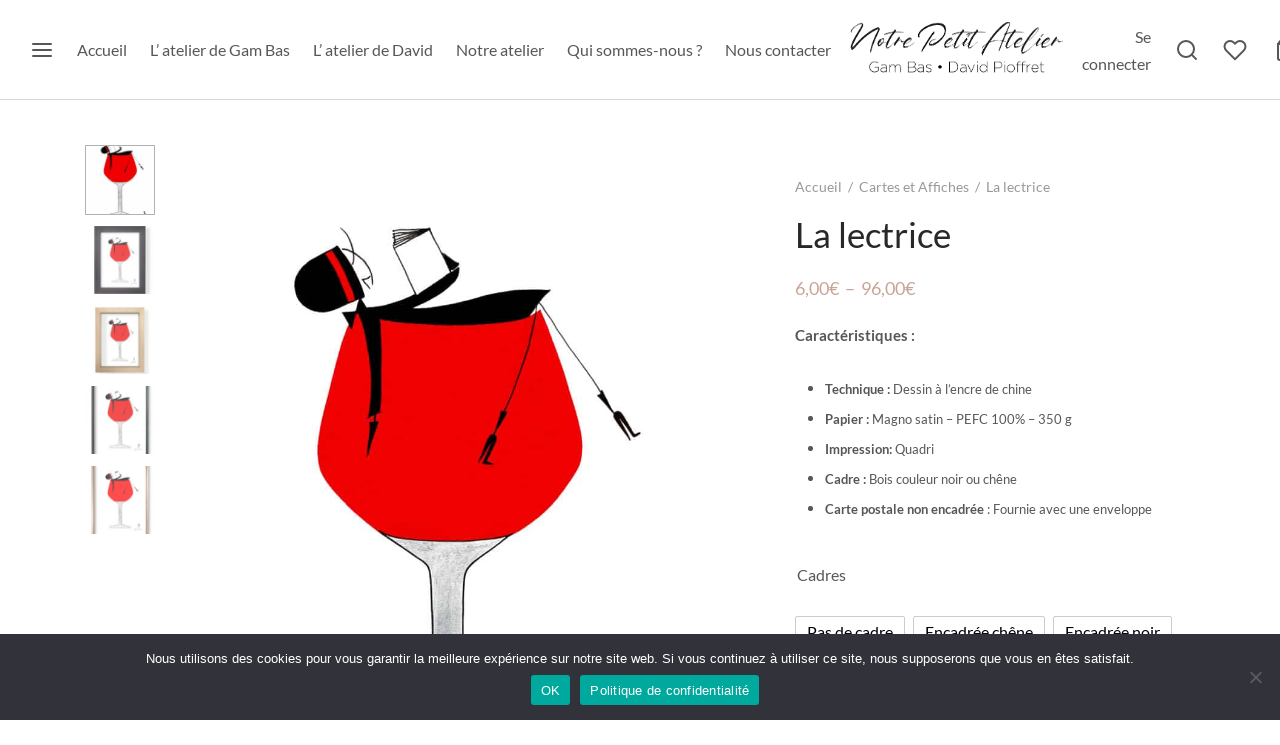

--- FILE ---
content_type: text/html; charset=UTF-8
request_url: https://notre-petit-atelier.com/product/la-lectrice/
body_size: 39454
content:

 <!doctype html>
<html lang="fr-FR">
<head>
	<meta charset="UTF-8" />
	<meta name="viewport" content="width=device-width, initial-scale=1, minimum-scale=1">
	<link rel="profile" href="http://gmpg.org/xfn/11">
	<link rel="pingback" href="https://notre-petit-atelier.com/xmlrpc.php">
					<script>document.documentElement.className = document.documentElement.className + ' yes-js js_active js'</script>
			<title>La lectrice &#8211; Notre Petit Atelier &#8211; La Rochelle</title>
<meta name='robots' content='max-image-preview:large' />
<link href='https://fonts.gstatic.com' crossorigin rel='preconnect' />
<link rel="alternate" type="application/rss+xml" title="Notre Petit Atelier - La Rochelle &raquo; Flux" href="https://notre-petit-atelier.com/feed/" />
<link rel="alternate" type="application/rss+xml" title="Notre Petit Atelier - La Rochelle &raquo; Flux des commentaires" href="https://notre-petit-atelier.com/comments/feed/" />
<link rel="alternate" title="oEmbed (JSON)" type="application/json+oembed" href="https://notre-petit-atelier.com/wp-json/oembed/1.0/embed?url=https%3A%2F%2Fnotre-petit-atelier.com%2Fproduct%2Fla-lectrice%2F" />
<link rel="alternate" title="oEmbed (XML)" type="text/xml+oembed" href="https://notre-petit-atelier.com/wp-json/oembed/1.0/embed?url=https%3A%2F%2Fnotre-petit-atelier.com%2Fproduct%2Fla-lectrice%2F&#038;format=xml" />
<style id='wp-img-auto-sizes-contain-inline-css'>
img:is([sizes=auto i],[sizes^="auto," i]){contain-intrinsic-size:3000px 1500px}
/*# sourceURL=wp-img-auto-sizes-contain-inline-css */
</style>
<style id='wp-emoji-styles-inline-css'>

	img.wp-smiley, img.emoji {
		display: inline !important;
		border: none !important;
		box-shadow: none !important;
		height: 1em !important;
		width: 1em !important;
		margin: 0 0.07em !important;
		vertical-align: -0.1em !important;
		background: none !important;
		padding: 0 !important;
	}
/*# sourceURL=wp-emoji-styles-inline-css */
</style>
<link rel='stylesheet' id='contact-form-7-css' href='https://notre-petit-atelier.com/wp-content/plugins/contact-form-7/includes/css/styles.css?ver=6.1.4' media='all' />
<link rel='stylesheet' id='cookie-notice-front-css' href='https://notre-petit-atelier.com/wp-content/plugins/cookie-notice/css/front.min.css?ver=2.5.11' media='all' />
<link rel='stylesheet' id='woof-css' href='https://notre-petit-atelier.com/wp-content/plugins/woocommerce-products-filter/css/front.css?ver=2.2.4.2' media='all' />
<link rel='stylesheet' id='chosen-drop-down-css' href='https://notre-petit-atelier.com/wp-content/plugins/woocommerce-products-filter/js/chosen/chosen.min.css?ver=2.2.4.2' media='all' />
<link rel='stylesheet' id='photoswipe-css' href='https://notre-petit-atelier.com/wp-content/plugins/woocommerce/assets/css/photoswipe/photoswipe.min.css?ver=10.4.3' media='all' />
<link rel='stylesheet' id='photoswipe-default-skin-css' href='https://notre-petit-atelier.com/wp-content/plugins/woocommerce/assets/css/photoswipe/default-skin/default-skin.min.css?ver=10.4.3' media='all' />
<style id='woocommerce-inline-inline-css'>
.woocommerce form .form-row .required { visibility: visible; }
/*# sourceURL=woocommerce-inline-inline-css */
</style>
<link rel='stylesheet' id='woo-variation-swatches-css' href='https://notre-petit-atelier.com/wp-content/plugins/woo-variation-swatches/assets/css/frontend.min.css?ver=1763367746' media='all' />
<style id='woo-variation-swatches-inline-css'>
:root {
--wvs-tick:url("data:image/svg+xml;utf8,%3Csvg filter='drop-shadow(0px 0px 2px rgb(0 0 0 / .8))' xmlns='http://www.w3.org/2000/svg'  viewBox='0 0 30 30'%3E%3Cpath fill='none' stroke='%23ffffff' stroke-linecap='round' stroke-linejoin='round' stroke-width='4' d='M4 16L11 23 27 7'/%3E%3C/svg%3E");

--wvs-cross:url("data:image/svg+xml;utf8,%3Csvg filter='drop-shadow(0px 0px 5px rgb(255 255 255 / .6))' xmlns='http://www.w3.org/2000/svg' width='72px' height='72px' viewBox='0 0 24 24'%3E%3Cpath fill='none' stroke='%23ff0000' stroke-linecap='round' stroke-width='0.6' d='M5 5L19 19M19 5L5 19'/%3E%3C/svg%3E");
--wvs-single-product-item-width:30px;
--wvs-single-product-item-height:30px;
--wvs-single-product-item-font-size:16px}
/*# sourceURL=woo-variation-swatches-inline-css */
</style>
<link rel='stylesheet' id='jquery-selectBox-css' href='https://notre-petit-atelier.com/wp-content/plugins/yith-woocommerce-wishlist/assets/css/jquery.selectBox.css?ver=1.2.0' media='all' />
<link rel='stylesheet' id='woocommerce_prettyPhoto_css-css' href='//notre-petit-atelier.com/wp-content/plugins/woocommerce/assets/css/prettyPhoto.css?ver=3.1.6' media='all' />
<link rel='stylesheet' id='yith-wcwl-main-css' href='https://notre-petit-atelier.com/wp-content/plugins/yith-woocommerce-wishlist/assets/css/style.css?ver=4.11.0' media='all' />
<style id='yith-wcwl-main-inline-css'>
 :root { --rounded-corners-radius: 16px; --add-to-cart-rounded-corners-radius: 16px; --color-headers-background: #F4F4F4; --feedback-duration: 3s } 
 :root { --rounded-corners-radius: 16px; --add-to-cart-rounded-corners-radius: 16px; --color-headers-background: #F4F4F4; --feedback-duration: 3s } 
/*# sourceURL=yith-wcwl-main-inline-css */
</style>
<link rel='stylesheet' id='goya-style-css' href='https://notre-petit-atelier.com/wp-content/themes/goya/style.css?ver=6.9' media='all' />
<link rel='stylesheet' id='goya-child-style-css' href='https://notre-petit-atelier.com/wp-content/themes/goya-child/style.css?ver=1.0' media='all' />
<link rel='stylesheet' id='goya-grid-css' href='https://notre-petit-atelier.com/wp-content/themes/goya/assets/css/grid.css?ver=1.0.8.20' media='all' />
<link rel='stylesheet' id='goya-core-css' href='https://notre-petit-atelier.com/wp-content/themes/goya/assets/css/core.css?ver=1.0.8.20' media='all' />
<link rel='stylesheet' id='goya-icons-css' href='https://notre-petit-atelier.com/wp-content/themes/goya/assets/icons/theme-icons/style.css?ver=1.0.8.20' media='all' />
<link rel='stylesheet' id='goya-shop-css' href='https://notre-petit-atelier.com/wp-content/themes/goya/assets/css/shop.css?ver=1.0.8.20' media='all' />
<link rel='stylesheet' id='goya-elements-css' href='https://notre-petit-atelier.com/wp-content/themes/goya/assets/css/vc-elements.css?ver=1.0.8.20' media='all' />
<style id='goya-customizer-styles-inline-css'>
body,blockquote cite,div.vc_progress_bar .vc_single_bar .vc_label,div.vc_toggle_size_sm .vc_toggle_title h4 {font-size:16px;}.wp-caption-text,.woocommerce-breadcrumb,.post.listing .listing_content .post-meta,.footer-bar .footer-bar-content,.side-menu .mobile-widgets p,.side-menu .side-widgets p,.products .product.product-category a div h2 .count,#payment .payment_methods li .payment_box,#payment .payment_methods li a.about_paypal,.et-product-detail .summary .sizing_guide,#reviews .commentlist li .comment-text .woocommerce-review__verified,#reviews .commentlist li .comment-text .woocommerce-review__published-date,.commentlist > li .comment-meta,.widget .type-post .post-meta,.widget_rss .rss-date,.wp-block-latest-comments__comment-date,.wp-block-latest-posts__post-date,.commentlist > li .reply,.comment-reply-title small,.commentlist .bypostauthor .post-author,.commentlist .bypostauthor > .comment-body .fn:after,.et-portfolio.et-portfolio-style-hover-card .type-portfolio .et-portfolio-excerpt {font-size:14px;}h1, h2, h3, h4, h5, h6{color:#575756;}.et-banner .et-banner-content .et-banner-title.color-accent,.et-banner .et-banner-content .et-banner-subtitle.color-accent,.et-banner .et-banner-content .et-banner-link.link.color-accent,.et-banner .et-banner-content .et-banner-link.link.color-accent:hover,.et-banner .et-banner-content .et-banner-link.outlined.color-accent,.et-banner .et-banner-content .et-banner-link.outlined.color-accent:hover {color:#c9a495;}.et-banner .et-banner-content .et-banner-subtitle.tag_style.color-accent,.et-banner .et-banner-content .et-banner-link.solid.color-accent,.et-banner .et-banner-content .et-banner-link.solid.color-accent:hover {background:#c9a495;}.et-iconbox.icon-style-background.icon-color-accent .et-feature-icon {background:#c9a495;}.et-iconbox.icon-style-border.icon-color-accent .et-feature-icon,.et-iconbox.icon-style-simple.icon-color-accent .et-feature-icon {color:#c9a495;}.et-counter.counter-color-accent .h1,.et-counter.icon-color-accent i {color:#c9a495;}.et_btn.solid.color-accent {background:#c9a495;}.et_btn.link.color-accent,.et_btn.outlined.color-accent,.et_btn.outlined.color-accent:hover {color:#c9a495;}.et-animatype.color-accent .et-animated-entry,.et-stroketype.color-accent *{color:#c9a495;}.slick-prev:hover,.slick-next:hover,.flex-prev:hover,.flex-next:hover,.mfp-wrap.quick-search .mfp-content [type="submit"],.et-close,.single-product .pswp__button:hover,.content404 h4,.woocommerce-tabs .tabs li a span,.woo-variation-gallery-wrapper .woo-variation-gallery-trigger:hover:after,.mobile-menu li.menu-item-has-children.active > .et-menu-toggle:after,.remove:hover, a.remove:hover,span.minicart-counter.et-count-zero,.tag-cloud-link .tag-link-count,.star-rating > span:before,.comment-form-rating .stars > span:before,.wpmc-tabs-wrapper li.wpmc-tab-item.current,div.argmc-wrapper .tab-completed-icon:before,div.argmc-wrapper .argmc-tab-item.completed .argmc-tab-number,.widget ul li.active,.et-wp-gallery-popup .mfp-arrow {color:#c9a495;}.menu-item.accent-color a,.accent-color:not(.fancy-tag),.accent-color:not(.fancy-tag) .wpb_wrapper > h1,.accent-color:not(.fancy-tag) .wpb_wrapper > h2,.accent-color:not(.fancy-tag) .wpb_wrapper > h3,.accent-color:not(.fancy-tag) .wpb_wrapper > h4,.accent-color:not(.fancy-tag) .wpb_wrapper > h5,.accent-color:not(.fancy-tag) .wpb_wrapper > h6,.accent-color:not(.fancy-tag) .wpb_wrapper > p {color:#c9a495 !important;}.accent-color.fancy-tag,.wpb_text_column .accent-color.fancy-tag:last-child,.accent-color.fancy-tag .wpb_wrapper > h1,.accent-color.fancy-tag .wpb_wrapper > h2,.accent-color.fancy-tag .wpb_wrapper > h3,.accent-color.fancy-tag .wpb_wrapper > h4,.accent-color.fancy-tag .wpb_wrapper > h5,.accent-color.fancy-tag .wpb_wrapper > h6,.accent-color.fancy-tag .wpb_wrapper > p {background-color:#c9a495;}.wpmc-tabs-wrapper li.wpmc-tab-item.current .wpmc-tab-number,.wpmc-tabs-wrapper li.wpmc-tab-item.current:before,.tag-cloud-link:hover,div.argmc-wrapper .argmc-tab-item.completed .argmc-tab-number,div.argmc-wrapper .argmc-tab-item.current .argmc-tab-number,div.argmc-wrapper .argmc-tab-item.last.current + .argmc-tab-item:hover .argmc-tab-number {border-color:#c9a495;}.vc_progress_bar.vc_progress-bar-color-bar_orange .vc_single_bar span.vc_bar,span.minicart-counter,.filter-trigger .et-active-filters-count,.et-active-filters-count,div.argmc-wrapper .argmc-tab-item.current .argmc-tab-number,div.argmc-wrapper .argmc-tab-item.visited:hover .argmc-tab-number,div.argmc-wrapper .argmc-tab-item.last.current + .argmc-tab-item:hover .argmc-tab-number,.slick-dots li button:hover,.wpb_column.et-light-column .postline:before,.wpb_column.et-light-column .postline-medium:before,.wpb_column.et-light-column .postline-large:before,.et-feat-video-btn:hover .et-featured-video-icon:after,.post.type-post.sticky .entry-title a:after {background-color:#c9a495;}div.argmc-wrapper .argmc-tab-item.visited:before {border-bottom-color:#c9a495;}.yith-wcan-loading:after,.blockUI.blockOverlay:after,.easyzoom-notice:after,.woocommerce-product-gallery__wrapper .slick:after,.add_to_cart_button.loading:after,.et-loader:after {background-color:#c9a495;}.fancy-title,h1.fancy-title,h2.fancy-title,h3.fancy-title,h4.fancy-title,h5.fancy-title,h6.fancy-title {color:#c9a495}.fancy-tag,h1.fancy-tag,h2.fancy-tag,h3.fancy-tag,h4.fancy-tag,h5.fancy-tag,h6.fancy-tag {background-color:#00d8c6}@media only screen and (max-width:991px) {.site-header .header-mobile {display:block !important;}.site-header .header-main,.site-header .header-bottom {display:none !important;}}@media only screen and (min-width:992px) {.site-header,.header-spacer,.product-header-spacer {height:100px;}.page-header-transparent .hero-header .hero-title {padding-top:100px;}.et-product-detail.et-product-layout-no-padding.product-header-transparent .showcase-inner .product-information {padding-top:100px;}.header_on_scroll:not(.megamenu-active) .site-header,.header_on_scroll:not(.megamenu-active) .header-spacer,.header_on_scroll:not(.megamenu-active) .product-header-spacer {height:90px;}}@media only screen and (max-width:991px) {.site-header,.header_on_scroll .site-header,.header-spacer,.product-header-spacer {height:50px;}.page-header-transparent .hero-header .hero-title {padding-top:50px;}}@media screen and (min-width:576px) and (max-width:767px) {.sticky-product-bar {height:50px;}.product-bar-visible.single-product.fixed-product-bar-bottom .footer {margin-bottom:50px;}.product-bar-visible.single-product.fixed-product-bar-bottom #scroll_to_top.active {bottom:60px;}}.page-header-regular .site-header,.header_on_scroll .site-header {background-color:#ffffff;}@media only screen and (max-width:576px) {.page-header-transparent:not(.header-transparent-mobiles):not(.header_on_scroll) .site-header {background-color:#ffffff;}}.site-header a,.site-header .menu-toggle,.site-header .goya-search button {color:#575756;}@media only screen and (max-width:767px) {.sticky-header-light .site-header .menu-toggle:hover,.header-transparent-mobiles.sticky-header-light.header_on_scroll .site-header a.icon,.header-transparent-mobiles.sticky-header-light.header_on_scroll .site-header .menu-toggle,.header-transparent-mobiles.light-title:not(.header_on_scroll) .site-header a.icon,.header-transparent-mobiles.light-title:not(.header_on_scroll) .site-header .menu-toggle {color:#ffffff;}}@media only screen and (min-width:768px) {.light-title:not(.header_on_scroll) .site-header .site-title,.light-title:not(.header_on_scroll) .site-header .et-header-menu>li> a,.sticky-header-light.header_on_scroll .site-header .et-header-menu>li> a,.light-title:not(.header_on_scroll) span.minicart-counter.et-count-zero,.sticky-header-light.header_on_scroll .site-header .icon,.sticky-header-light.header_on_scroll .site-header .menu-toggle,.light-title:not(.header_on_scroll) .site-header .icon,.light-title:not(.header_on_scroll) .site-header .menu-toggle {color:#ffffff;}}.et-header-menu .menu-label,.mobile-menu .menu-label {background-color:#c9a495;}.et-header-menu ul.sub-menu:before,.et-header-menu .sub-menu .sub-menu {background-color:#ffffff !important;}.et-header-menu>li.menu-item-has-children > a:after {border-bottom-color:#ffffff;}.et-header-menu .sub-menu li.menu-item-has-children:after,.et-header-menu ul.sub-menu li a {color:#575756;}.side-panel .mobile-bar,.side-panel .mobile-bar.dark {background:#f8f8f8;}.side-mobile-menu,.side-mobile-menu.dark { background:#ffffff;}.side-fullscreen-menu,.side-fullscreen-menu.dark { background:#ffffff;}.site-footer,.site-footer.dark {background-color:#ffffff;}.site-footer .footer-bar.custom-color-1,.site-footer .footer-bar.custom-color-1.dark {background-color:#2d2d2d;}.mfp #et-quickview {max-width:960px;}.woocommerce-Tabs-panel.custom_scroll {max-height:400px;}.product_meta .trap {display:none !important;}.shop-widget-scroll .widget > ul,.shop-widget-scroll .widget:not(.widget-woof) > .widgettitle + *,.shop-widget-scroll .wcapf-layered-nav {max-height:150px;}.free-shipping-progress-bar .progress-bar-indicator {background:linear-gradient(270deg, #b9a16b 0, #ffffff 200%);background-color: #b9a16b;flex-grow:1;}.rtl .free-shipping-progress-bar .progress-bar-indicator {background:linear-gradient(90deg, #b9a16b 0, #ffffff 200%);}.progress-bar-status.success .progress-bar-indicator { background:#67bb67;}.star-rating > span:before,.comment-form-rating .stars > span:before {color:#282828;}.product-inner .badge.onsale,.wc-block-grid .wc-block-grid__products .wc-block-grid__product .wc-block-grid__product-onsale {color:#ef5c5c;background-color:#ffffff;}.et-product-detail .summary .badge.onsale {border-color:#ef5c5c;}.product-inner .badge.new {color:#c9a495;background-color:#ffffff;}.product-inner .badge.out-of-stock {color:#585858;background-color:#ffffff;}@media screen and (min-width:768px) {.wc-block-grid__products .wc-block-grid__product .wc-block-grid__product-image {margin-top:5px;}.wc-block-grid__products .wc-block-grid__product:hover .wc-block-grid__product-image {transform:translateY(-5px);}.wc-block-grid__products .wc-block-grid__product:hover .wc-block-grid__product-image img {-moz-transform:scale(1.05, 1.05);-ms-transform:scale(1.05, 1.05);-webkit-transform:scale(1.05, 1.05);transform:scale(1.05, 1.05);}}.et-blog.hero-header .hero-title {background-color:#f8f8f8;}.post.post-detail.hero-title .post-featured.title-wrap {background-color:#f8f8f8;}.has-gutenberg-white-color { color:#ffffff !important; }.has-gutenberg-white-background-color { background-color:#ffffff; }.wp-block-button.outlined .has-gutenberg-white-color { border-color:#ffffff !important; background-color:transparent !important; }.has-gutenberg-shade-color { color:#f8f8f8 !important; }.has-gutenberg-shade-background-color { background-color:#f8f8f8; }.wp-block-button.outlined .has-gutenberg-shade-color { border-color:#f8f8f8 !important; background-color:transparent !important; }.has-gutenberg-gray-color { color:#575756 !important; }.has-gutenberg-gray-background-color { background-color:#575756; }.wp-block-button.outlined .has-gutenberg-gray-color { border-color:#575756 !important; background-color:transparent !important; }.has-gutenberg-dark-color { color:#c9a495 !important; }.has-gutenberg-dark-background-color { background-color:#c9a495; }.wp-block-button.outlined .has-gutenberg-dark-color { border-color:#c9a495 !important; background-color:transparent !important; }.has-gutenberg-accent-color { color:#c9a495 !important; }.has-gutenberg-accent-background-color { background-color:#c9a495; }.wp-block-button.outlined .has-gutenberg-accent-color { border-color:#c9a495 !important; background-color:transparent !important; }.commentlist .bypostauthor > .comment-body .fn:after {content:'Post Auteur';}.et-inline-validation-notices .form-row.woocommerce-invalid-required-field:after{content:'Champ obligatoire';}.post.type-post.sticky .entry-title a:after {content:'En vedette';}
/*# sourceURL=goya-customizer-styles-inline-css */
</style>
<link rel='stylesheet' id='flexible-shipping-free-shipping-css' href='https://notre-petit-atelier.com/wp-content/plugins/flexible-shipping/assets/dist/css/free-shipping.css?ver=6.5.4.2' media='all' />
<link rel='stylesheet' id='wc_stripe_express_checkout_style-css' href='https://notre-petit-atelier.com/wp-content/plugins/woocommerce-gateway-stripe/build/express-checkout.css?ver=f49792bd42ded7e3e1cb' media='all' />
<script type="text/template" id="tmpl-variation-template">
	<div class="woocommerce-variation-description">{{{ data.variation.variation_description }}}</div>
	<div class="woocommerce-variation-price">{{{ data.variation.price_html }}}</div>
	<div class="woocommerce-variation-availability">{{{ data.variation.availability_html }}}</div>
</script>
<script type="text/template" id="tmpl-unavailable-variation-template">
	<p role="alert">Désolé, ce produit n&rsquo;est pas disponible. Veuillez choisir une combinaison différente.</p>
</script>
<script id="cookie-notice-front-js-before">
var cnArgs = {"ajaxUrl":"https:\/\/notre-petit-atelier.com\/wp-admin\/admin-ajax.php","nonce":"a888af82d0","hideEffect":"fade","position":"bottom","onScroll":false,"onScrollOffset":100,"onClick":false,"cookieName":"cookie_notice_accepted","cookieTime":2592000,"cookieTimeRejected":2592000,"globalCookie":false,"redirection":false,"cache":false,"revokeCookies":false,"revokeCookiesOpt":"automatic"};

//# sourceURL=cookie-notice-front-js-before
</script>
<script src="https://notre-petit-atelier.com/wp-content/plugins/cookie-notice/js/front.min.js?ver=2.5.11" id="cookie-notice-front-js"></script>
<script src="https://notre-petit-atelier.com/wp-includes/js/jquery/jquery.min.js?ver=3.7.1" id="jquery-core-js"></script>
<script src="https://notre-petit-atelier.com/wp-includes/js/jquery/jquery-migrate.min.js?ver=3.4.1" id="jquery-migrate-js"></script>
<script src="https://notre-petit-atelier.com/wp-content/plugins/woocommerce/assets/js/jquery-blockui/jquery.blockUI.min.js?ver=2.7.0-wc.10.4.3" id="wc-jquery-blockui-js" data-wp-strategy="defer"></script>
<script id="wc-add-to-cart-js-extra">
var wc_add_to_cart_params = {"ajax_url":"/wp-admin/admin-ajax.php","wc_ajax_url":"/?wc-ajax=%%endpoint%%","i18n_view_cart":"Voir le panier","cart_url":"https://notre-petit-atelier.com/cart-2/","is_cart":"","cart_redirect_after_add":"no"};
//# sourceURL=wc-add-to-cart-js-extra
</script>
<script src="https://notre-petit-atelier.com/wp-content/plugins/woocommerce/assets/js/frontend/add-to-cart.min.js?ver=10.4.3" id="wc-add-to-cart-js" data-wp-strategy="defer"></script>
<script src="https://notre-petit-atelier.com/wp-content/plugins/woocommerce/assets/js/flexslider/jquery.flexslider.min.js?ver=2.7.2-wc.10.4.3" id="wc-flexslider-js" defer data-wp-strategy="defer"></script>
<script src="https://notre-petit-atelier.com/wp-content/plugins/woocommerce/assets/js/photoswipe/photoswipe.min.js?ver=4.1.1-wc.10.4.3" id="wc-photoswipe-js" defer data-wp-strategy="defer"></script>
<script src="https://notre-petit-atelier.com/wp-content/plugins/woocommerce/assets/js/photoswipe/photoswipe-ui-default.min.js?ver=4.1.1-wc.10.4.3" id="wc-photoswipe-ui-default-js" defer data-wp-strategy="defer"></script>
<script id="wc-single-product-js-extra">
var wc_single_product_params = {"i18n_required_rating_text":"Veuillez s\u00e9lectionner une note","i18n_rating_options":["1\u00a0\u00e9toile sur 5","2\u00a0\u00e9toiles sur 5","3\u00a0\u00e9toiles sur 5","4\u00a0\u00e9toiles sur 5","5\u00a0\u00e9toiles sur 5"],"i18n_product_gallery_trigger_text":"Voir la galerie d\u2019images en plein \u00e9cran","review_rating_required":"yes","flexslider":{"rtl":false,"animation":"fade","smoothHeight":true,"directionNav":true,"controlNav":"thumbnails","slideshow":false,"animationSpeed":300,"animationLoop":false,"allowOneSlide":false},"zoom_enabled":"","zoom_options":[],"photoswipe_enabled":"1","photoswipe_options":{"shareEl":false,"closeOnScroll":false,"history":false,"hideAnimationDuration":0,"showAnimationDuration":0,"showHideOpacity":true,"bgOpacity":1,"loop":false,"closeOnVerticalDrag":false,"barsSize":{"top":0,"bottom":0},"tapToClose":true,"tapToToggleControls":false},"flexslider_enabled":"1"};
//# sourceURL=wc-single-product-js-extra
</script>
<script src="https://notre-petit-atelier.com/wp-content/plugins/woocommerce/assets/js/frontend/single-product.min.js?ver=10.4.3" id="wc-single-product-js" defer data-wp-strategy="defer"></script>
<script src="https://notre-petit-atelier.com/wp-content/plugins/woocommerce/assets/js/js-cookie/js.cookie.min.js?ver=2.1.4-wc.10.4.3" id="wc-js-cookie-js" defer data-wp-strategy="defer"></script>
<script id="woocommerce-js-extra">
var woocommerce_params = {"ajax_url":"/wp-admin/admin-ajax.php","wc_ajax_url":"/?wc-ajax=%%endpoint%%","i18n_password_show":"Afficher le mot de passe","i18n_password_hide":"Masquer le mot de passe"};
//# sourceURL=woocommerce-js-extra
</script>
<script src="https://notre-petit-atelier.com/wp-content/plugins/woocommerce/assets/js/frontend/woocommerce.min.js?ver=10.4.3" id="woocommerce-js" defer data-wp-strategy="defer"></script>
<script src="https://notre-petit-atelier.com/wp-content/plugins/js_composer/assets/js/vendors/woocommerce-add-to-cart.js?ver=8.7.1" id="vc_woocommerce-add-to-cart-js-js"></script>
<script src="https://notre-petit-atelier.com/wp-includes/js/underscore.min.js?ver=1.13.7" id="underscore-js"></script>
<script id="wp-util-js-extra">
var _wpUtilSettings = {"ajax":{"url":"/wp-admin/admin-ajax.php"}};
//# sourceURL=wp-util-js-extra
</script>
<script src="https://notre-petit-atelier.com/wp-includes/js/wp-util.min.js?ver=6.9" id="wp-util-js"></script>
<script id="wc-cart-fragments-js-extra">
var wc_cart_fragments_params = {"ajax_url":"/wp-admin/admin-ajax.php","wc_ajax_url":"/?wc-ajax=%%endpoint%%","cart_hash_key":"wc_cart_hash_129775e0775c84a1acf0927d4716d70d","fragment_name":"wc_fragments_129775e0775c84a1acf0927d4716d70d","request_timeout":"5000"};
//# sourceURL=wc-cart-fragments-js-extra
</script>
<script src="https://notre-petit-atelier.com/wp-content/plugins/woocommerce/assets/js/frontend/cart-fragments.min.js?ver=10.4.3" id="wc-cart-fragments-js" defer data-wp-strategy="defer"></script>
<script></script><link rel="https://api.w.org/" href="https://notre-petit-atelier.com/wp-json/" /><link rel="alternate" title="JSON" type="application/json" href="https://notre-petit-atelier.com/wp-json/wp/v2/product/5098" /><link rel="EditURI" type="application/rsd+xml" title="RSD" href="https://notre-petit-atelier.com/xmlrpc.php?rsd" />
<meta name="generator" content="WordPress 6.9" />
<meta name="generator" content="WooCommerce 10.4.3" />
<link rel="canonical" href="https://notre-petit-atelier.com/product/la-lectrice/" />
<link rel='shortlink' href='https://notre-petit-atelier.com/?p=5098' />
	<noscript><style>.woocommerce-product-gallery{ opacity: 1 !important; }</style></noscript>
	<meta name="generator" content="Powered by WPBakery Page Builder - drag and drop page builder for WordPress."/>
<style type="text/css">
body.custom-background #wrapper { background-color: #ffffff; }
</style>
<meta name="generator" content="Powered by Slider Revolution 6.7.38 - responsive, Mobile-Friendly Slider Plugin for WordPress with comfortable drag and drop interface." />
<script>function setREVStartSize(e){
			//window.requestAnimationFrame(function() {
				window.RSIW = window.RSIW===undefined ? window.innerWidth : window.RSIW;
				window.RSIH = window.RSIH===undefined ? window.innerHeight : window.RSIH;
				try {
					var pw = document.getElementById(e.c).parentNode.offsetWidth,
						newh;
					pw = pw===0 || isNaN(pw) || (e.l=="fullwidth" || e.layout=="fullwidth") ? window.RSIW : pw;
					e.tabw = e.tabw===undefined ? 0 : parseInt(e.tabw);
					e.thumbw = e.thumbw===undefined ? 0 : parseInt(e.thumbw);
					e.tabh = e.tabh===undefined ? 0 : parseInt(e.tabh);
					e.thumbh = e.thumbh===undefined ? 0 : parseInt(e.thumbh);
					e.tabhide = e.tabhide===undefined ? 0 : parseInt(e.tabhide);
					e.thumbhide = e.thumbhide===undefined ? 0 : parseInt(e.thumbhide);
					e.mh = e.mh===undefined || e.mh=="" || e.mh==="auto" ? 0 : parseInt(e.mh,0);
					if(e.layout==="fullscreen" || e.l==="fullscreen")
						newh = Math.max(e.mh,window.RSIH);
					else{
						e.gw = Array.isArray(e.gw) ? e.gw : [e.gw];
						for (var i in e.rl) if (e.gw[i]===undefined || e.gw[i]===0) e.gw[i] = e.gw[i-1];
						e.gh = e.el===undefined || e.el==="" || (Array.isArray(e.el) && e.el.length==0)? e.gh : e.el;
						e.gh = Array.isArray(e.gh) ? e.gh : [e.gh];
						for (var i in e.rl) if (e.gh[i]===undefined || e.gh[i]===0) e.gh[i] = e.gh[i-1];
											
						var nl = new Array(e.rl.length),
							ix = 0,
							sl;
						e.tabw = e.tabhide>=pw ? 0 : e.tabw;
						e.thumbw = e.thumbhide>=pw ? 0 : e.thumbw;
						e.tabh = e.tabhide>=pw ? 0 : e.tabh;
						e.thumbh = e.thumbhide>=pw ? 0 : e.thumbh;
						for (var i in e.rl) nl[i] = e.rl[i]<window.RSIW ? 0 : e.rl[i];
						sl = nl[0];
						for (var i in nl) if (sl>nl[i] && nl[i]>0) { sl = nl[i]; ix=i;}
						var m = pw>(e.gw[ix]+e.tabw+e.thumbw) ? 1 : (pw-(e.tabw+e.thumbw)) / (e.gw[ix]);
						newh =  (e.gh[ix] * m) + (e.tabh + e.thumbh);
					}
					var el = document.getElementById(e.c);
					if (el!==null && el) el.style.height = newh+"px";
					el = document.getElementById(e.c+"_wrapper");
					if (el!==null && el) {
						el.style.height = newh+"px";
						el.style.display = "block";
					}
				} catch(e){
					console.log("Failure at Presize of Slider:" + e)
				}
			//});
		  };</script>
        <script type="text/javascript">
            var woof_is_permalink =1;

            var woof_shop_page = "";
        
            var woof_really_curr_tax = {};
            var woof_current_page_link = location.protocol + '//' + location.host + location.pathname;
            /*lets remove pagination from woof_current_page_link*/
            woof_current_page_link = woof_current_page_link.replace(/\page\/[0-9]+/, "");
                            woof_current_page_link = "https://notre-petit-atelier.com/boutique/";
                            var woof_link = 'https://notre-petit-atelier.com/wp-content/plugins/woocommerce-products-filter/';

                </script>

                <script>

            var woof_ajaxurl = "https://notre-petit-atelier.com/wp-admin/admin-ajax.php";

            var woof_lang = {
                'orderby': "orderby",
                'date': "date",
                'perpage': "per page",
                'pricerange': "price range",
                'menu_order': "menu order",
                'popularity': "popularity",
                'rating': "rating",
                'price': "price low to high",
                'price-desc': "price high to low"
            };

            if (typeof woof_lang_custom == 'undefined') {
                var woof_lang_custom = {};/*!!important*/
            }


            var woof_is_mobile = 0;
        


            var woof_show_price_search_button = 0;
            var woof_show_price_search_type = 0;
        
            var woof_show_price_search_type = 0;

            var swoof_search_slug = "swoof";

        
            var icheck_skin = {};
                        icheck_skin = 'none';
        
            var is_woof_use_chosen =1;

        

            var woof_current_values = '[]';

            var woof_lang_loading = "Loading ...";

        
            var woof_lang_show_products_filter = "show products filter";
            var woof_lang_hide_products_filter = "hide products filter";
            var woof_lang_pricerange = "price range";

            var woof_use_beauty_scroll =0;

            var woof_autosubmit =1;
            var woof_ajaxurl = "https://notre-petit-atelier.com/wp-admin/admin-ajax.php";
            /*var woof_submit_link = "";*/
            var woof_is_ajax = 0;
            var woof_ajax_redraw = 0;
            var woof_ajax_page_num =1;
            var woof_ajax_first_done = false;
            var woof_checkboxes_slide_flag = true;


            /*toggles*/
            var woof_toggle_type = "text";

            var woof_toggle_closed_text = "-";
            var woof_toggle_opened_text = "+";

            var woof_toggle_closed_image = "https://notre-petit-atelier.com/wp-content/plugins/woocommerce-products-filter/img/plus3.png";
            var woof_toggle_opened_image = "https://notre-petit-atelier.com/wp-content/plugins/woocommerce-products-filter/img/minus3.png";


            /*indexes which can be displayed in red buttons panel*/
                    var woof_accept_array = ["min_price", "orderby", "perpage", "min_rating","product_brand","product_visibility","product_cat","product_tag","pa_cadres","pa_dimensions"];

                    /*for extensions*/
            var woof_ext_init_functions = null;
        

        
            var woof_overlay_skin = "default";

            jQuery(function () {
                try
                {
                    woof_current_values = jQuery.parseJSON(woof_current_values);
                } catch (e)
                {
                    woof_current_values = null;
                }
                if (woof_current_values == null || woof_current_values.length == 0) {
                    woof_current_values = {};
                }

            });

            function woof_js_after_ajax_done() {
                jQuery(document).trigger('woof_ajax_done');
                    }
        </script>
        <style id="kirki-inline-styles">.site-header,.header-spacer,.product-header-spacer{height:100px;}.site-header .logolink img{max-height:55px;}.top-bar .search-field, .top-bar .search-button-group select{height:40px;}.top-bar{min-height:40px;background-color:#282828;}.top-bar, .top-bar a, .top-bar button, .top-bar .selected{color:#eeeeee;}.search-button-group .search-clear:before, .search-button-group .search-clear:after{background-color:#eeeeee;}.et-global-campaign{min-height:40px;color:#ffffff;background-color:#81d8d0;}.et-global-campaign .et-close:before, .et-global-campaign .et-close:after, .no-touch .et-global-campaign .et-close:hover:before, .no-touch .et-global-campaign .et-close:hover:after{background-color:#ffffff;}.campaign-inner .link-button{color:#ffffff;}.side-panel .mobile-bar,.side-panel .mobile-bar.dark{background-color:#f8f8f8;}.side-fullscreen-menu,.side-fullscreen-menu.dark{background-color:#ffffff;}.side-mobile-menu li, .side-mobile-menu li a, .side-mobile-menu .bottom-extras, .side-mobile-menu .bottom-extras a, .side-mobile-menu .selected{color:#282828;}.side-menu.side-mobile-menu,.side-menu.side-mobile-menu.dark{background-color:#ffffff;}.site-footer,.site-footer.dark{background-color:#ffffff;}.mfp #et-quickview{max-width:960px;}.mfp-wrap.quick-search .mfp-content [type="submit"], .et-close, .single-product .pswp__button:hover, .content404 h4, .woocommerce-tabs .tabs li a span, .woo-variation-gallery-wrapper .woo-variation-gallery-trigger:hover:after, .mobile-menu li.menu-item-has-children.active > .et-menu-toggle:after, .remove:hover, a.remove:hover, .minicart-counter.et-count-zero, .tag-cloud-link .tag-link-count, .wpmc-tabs-wrapper li.wpmc-tab-item.current, div.argmc-wrapper .tab-completed-icon:before, .et-wp-gallery-popup .mfp-arrow{color:#c9a495;}.slick-dots li.slick-active button{background-color:#c9a495;}body, table, .shop_table, blockquote cite, .et-listing-style1 .product_thumbnail .et-quickview-btn, .products .single_add_to_cart_button.button, .products .add_to_cart_button.button, .products .added_to_cart.button, .side-panel header h6{color:#575756;}.cart-collaterals .woocommerce-shipping-destination strong, #order_review .shop_table, #payment .payment_methods li label, .et-product-detail .summary .variations label, .woocommerce-tabs .tabs li a:hover, .woocommerce-tabs .tabs li.active a, .et-product-detail .product_meta > span *, .sticky-product-bar .variations label, .et-product-detail .summary .sizing_guide, #side-cart .woocommerce-mini-cart__total, .cart-collaterals .shipping-calculator-button, .woocommerce-terms-and-conditions-wrapper a, .et-checkout-login-title a, .et-checkout-coupon-title a, .woocommerce-checkout h3, .order_review_heading, .woocommerce-Address-title h3, .woocommerce-MyAccount-content h3, .woocommerce-MyAccount-content legend, .et-product-detail.et-cart-mixed .summary .yith-wcwl-add-to-wishlist > div > a, .et-product-detail.et-cart-stacked .summary .yith-wcwl-add-to-wishlist > div > a, .hentry table th, .entry-content table th, #reviews .commentlist li .comment-text .meta strong, .et-feat-video-btn, #ship-to-different-address label, .woocommerce-account-fields p.create-account label, .et-login-wrapper a, .floating-labels .form-row.float-label input:focus ~ label, .floating-labels .form-row.float-label textarea:focus ~ label, .woocommerce-info, .order_details li strong, table.order_details th, table.order_details a:not(.button), .variable-items-wrapper .variable-item:not(.radio-variable-item).button-variable-item.selected, .woocommerce-MyAccount-content p a:not(.button), .woocommerce-MyAccount-content header a, .woocommerce-MyAccount-navigation ul li a, .et-MyAccount-user-info .et-username strong, .woocommerce-MyAccount-content .shop_table tr th, mark, .woocommerce-MyAccount-content strong, .product_list_widget a, .search-panel .search-field, .goya-search .search-button-group select, .widget .slider-values p span{color:#575756;}input[type=radio]:checked:before, input[type=checkbox]:checked,.select2-container--default .select2-results__option--highlighted[aria-selected], .widget .noUi-horizontal .noUi-base .noUi-origin:first-child{background-color:#575756;}label:hover input[type=checkbox], label:hover input[type=radio], input[type="text"]:focus, input[type="password"]:focus, input[type="number"]:focus, input[type="date"]:focus, input[type="datetime"]:focus, input[type="datetime-local"]:focus, input[type="time"]:focus, input[type="month"]:focus, input[type="week"]:focus, input[type="email"]:focus, input[type="search"]:focus, input[type="tel"]:focus, input[type="url"]:focus, input.input-text:focus, select:focus, textarea:focus{border-color:#575756;}input[type=checkbox]:checked{border-color:#575756!important;}.et-product-detail .summary .yith-wcwl-add-to-wishlist a .icon svg, .sticky-product-bar .yith-wcwl-add-to-wishlist a .icon svg{stroke:#575756;}.et-product-detail .summary .yith-wcwl-wishlistaddedbrowse a svg, .et-product-detail .summary .yith-wcwl-wishlistexistsbrowse a svg, .sticky-product-bar .yith-wcwl-wishlistaddedbrowse a svg, .sticky-product-bar .yith-wcwl-wishlistexistsbrowse a svg{fill:#575756;}.woocommerce-breadcrumb, .woocommerce-breadcrumb a, .widget .wcapf-layered-nav ul li .count, .category_bar .header-active-filters, #reviews .commentlist li .comment-text .woocommerce-review__verified, #reviews .commentlist li .comment-text .woocommerce-review__published-date, .woof_container_inner h4, #side-filters .header-active-filters .active-filters-title, #side-filters .widget h6, .sliding-menu .sliding-menu-back, .type-post .post-meta{color:#999999;}h1, h2, h3, h4, h5, h6{color:#575756;}.yith-wcan-loading:after, .blockUI.blockOverlay:after, .easyzoom-notice:after, .woocommerce-product-gallery__wrapper .slick:after, .add_to_cart_button.loading:after, .et-loader:after, .wcapf-before-update:after, #side-filters.ajax-loader .side-panel-content:after{background-color:#c9a495;}.et-page-load-overlay .dot3-loader{color:#c9a495;}.button, input[type=submit], button[type=submit], #side-filters .et-close, .nf-form-cont .nf-form-content .submit-wrap .ninja-forms-field, .yith-wcwl-popup-footer a.button.wishlist-submit, .wc-block-components-button{background-color:#c9a495;}.button, .button:hover, button[type=submit], button[type=submit]:hover, input[type=submit], input[type=submit]:hover, .nf-form-cont .nf-form-content .submit-wrap .ninja-forms-field, .nf-form-cont .nf-form-content .submit-wrap .ninja-forms-field:hover, .yith-wcwl-popup-footer a.button.wishlist-submit, .wc-block-components-button{color:#ffffff;}.button.outlined, .button.outlined:hover, .button.outlined:focus, .button.outlined:active, .woocommerce-Reviews .comment-reply-title:hover{color:#c9a495;}.fancy-title{color:#c9a495;}.fancy-tag{background-color:#00d8c6;}.page-header-regular .site-header, .header_on_scroll .site-header{background-color:#ffffff;}.site-header .goya-search button, .site-header .et-switcher-container .selected, .site-header .et-header-text, .site-header .product.wcml-dropdown li>a, .site-header .product.wcml-dropdown .wcml-cs-active-currency>a, .site-header .product.wcml-dropdown .wcml-cs-active-currency:hover>a, .site-header .product.wcml-dropdown .wcml-cs-active-currency:focus>a,.site-header .menu-toggle,.site-header a{color:#575756;}.et-header-menu .menu-label{background-color:#c9a495;}.et-header-menu ul.sub-menu li a{color:#575756;}.et-header-menu .sub-menu .sub-menu,.et-header-menu ul.sub-menu:before{background-color:#ffffff;}.et-header-menu>li.menu-item-has-children > a:after{border-bottom-color:#ffffff;}.et-product-detail .single_add_to_cart_button, .sticky-product-bar .single_add_to_cart_button, .sticky-product-bar .add_to_cart_button, .woocommerce-mini-cart__buttons .button.checkout, .button.checkout-button, #place_order.button, .woocommerce .argmc-wrapper .argmc-nav-buttons .argmc-submit, .wishlist_table .add_to_cart, .wc-block-cart__submit-button, .wc-block-components-checkout-place-order-button{background-color:#c9a495;}.woocommerce-mini-cart__buttons .button:not(.checkout){color:#c9a495;}.product-showcase-light-text .showcase-inner .single_add_to_cart_button{background-color:#ffffff;}.product-showcase-light-text .et-product-detail .single_add_to_cart_button{color:#181818;}.button.single_buy_now_button{color:#181818;}.product-showcase-light-text .et-product-detail .single_buy_now_button{color:#ffffff;}.shop_bar button, .shop_bar .woocommerce-ordering .select2-container--default .select2-selection--single, .shop_bar .shop-filters .orderby, .shop_bar .woocommerce-ordering:after{color:#282828;}.products .product-title h3 a, .et-product-detail .summary h1{color:#282828;}.price, .products .price{color:#c9a495;}.price ins, .products .price ins{color:#ef5c5c;}.price del, .products .price del{color:#999999;}.star-rating > span:before, .comment-form-rating .stars > span:before{color:#282828;}.product-inner .badge.onsale, .wc-block-grid .wc-block-grid__products .wc-block-grid__product .wc-block-grid__product-onsale{color:#ef5c5c;background-color:#ffffff;}.et-product-detail .summary .badge.onsale{border-color:#ef5c5c;}.product-inner .badge.new{background-color:#ffffff;}.product-inner .badge.out-of-stock{color:#585858;background-color:#ffffff;}input[type="text"], input[type="password"], input[type="number"], input[type="date"], input[type="datetime"], input[type="datetime-local"], input[type="time"], input[type="month"], input[type="week"], input[type="email"], input[type="search"], input[type="tel"], input[type="url"], input.input-text, select, textarea, .wp-block-button__link, .nf-form-cont .nf-form-content .list-select-wrap .nf-field-element > div, .nf-form-cont .nf-form-content input:not([type="button"]), .nf-form-cont .nf-form-content textarea, .nf-form-cont .nf-form-content .submit-wrap .ninja-forms-field, .button, .comment-form-rating, .woocommerce a.ywsl-social, .login a.ywsl-social, input[type=submit], .select2.select2-container--default .select2-selection--single, .woocommerce .woocommerce-MyAccount-content .shop_table .woocommerce-button, .woocommerce .sticky-product-bar .quantity, .woocommerce .et-product-detail .summary .quantity, .et-product-detail .summary .yith-wcwl-add-to-wishlist > div > a, .wishlist_table .add_to_cart.button, .yith-wcwl-add-button a.add_to_wishlist, .yith-wcwl-popup-button a.add_to_wishlist, .wishlist_table a.ask-an-estimate-button, .wishlist-title a.show-title-form, .hidden-title-form a.hide-title-form, .woocommerce .yith-wcwl-wishlist-new button, .wishlist_manage_table a.create-new-wishlist, .wishlist_manage_table button.submit-wishlist-changes, .yith-wcwl-wishlist-search-form button.wishlist-search-button, #side-filters.side-panel .et-close, .site-header .search-button-group, .wc-block-components-button{-webkit-border-radius:4px;-moz-border-radius:4px;border-radius:4px;}body, blockquote cite{font-family:Lato;font-weight:400;}body, blockquote cite, div.vc_progress_bar .vc_single_bar .vc_label, div.vc_toggle_size_sm .vc_toggle_title h4{font-size:16px;}.wp-caption-text, .woocommerce-breadcrumb, .post.listing .listing_content .post-meta, .footer-bar .footer-bar-content, .side-menu .mobile-widgets p, .side-menu .side-widgets p, .products .product.product-category a div h2 .count, #payment .payment_methods li .payment_box, #payment .payment_methods li a.about_paypal, .et-product-detail .summary .sizing_guide, #reviews .commentlist li .comment-text .woocommerce-review__verified, #reviews .commentlist li .comment-text .woocommerce-review__published-date, .commentlist > li .comment-meta, .widget .type-post .post-meta, .widget_rss .rss-date, .wp-block-latest-comments__comment-date, .wp-block-latest-posts__post-date, .commentlist > li .reply, .comment-reply-title small, .commentlist .bypostauthor .post-author, .commentlist .bypostauthor > .comment-body .fn:after, .et-portfolio.et-portfolio-style-hover-card .type-portfolio .et-portfolio-excerpt{font-size:14px;}@media only screen and (min-width: 992px){.header_on_scroll:not(.megamenu-active) .site-header{height:90px;}.header_on_scroll:not(.megamenu-active) .site-header .logolink img, .header_on_scroll.megamenu-active .site-header .alt-logo-sticky img{max-height:55px;}}@media only screen and (max-width: 991px){.header-spacer,.header_on_scroll .site-header,.product-header-spacer,.site-header,.sticky-product-bar{height:50px;}.site-header .logolink img{max-height:35px;}}@media only screen and (max-width: 767px){.header-transparent-mobiles.light-title:not(.header_on_scroll) .site-header .menu-toggle,.header-transparent-mobiles.light-title:not(.header_on_scroll) .site-header a.icon,.header-transparent-mobiles.sticky-header-light.header_on_scroll .site-header .menu-toggle,.header-transparent-mobiles.sticky-header-light.header_on_scroll .site-header a.icon,.sticky-header-light .site-header .menu-toggle:hover{color:#ffffff;}}@media only screen and (min-width: 768px){.light-title:not(.header_on_scroll) .site-header .site-title, .light-title:not(.header_on_scroll) .site-header .et-header-menu > li> a, .sticky-header-light.header_on_scroll .site-header .et-header-menu > li> a, .light-title:not(.header_on_scroll) span.minicart-counter.et-count-zero, .sticky-header-light.header_on_scroll .site-header .et-header-text, .sticky-header-light.header_on_scroll .site-header .et-header-text a, .light-title:not(.header_on_scroll) .site-header .et-header-text, .light-title:not(.header_on_scroll) .site-header .et-header-text a, .sticky-header-light.header_on_scroll .site-header .icon, .light-title:not(.header_on_scroll) .site-header .icon, .sticky-header-light.header_on_scroll .site-header .menu-toggle, .light-title:not(.header_on_scroll) .site-header .menu-toggle, .sticky-header-light.header_on_scroll .site-header .et-switcher-container .selected, .light-title:not(.header_on_scroll) .site-header .et-switcher-container .selected, .light-title:not(.header_on_scroll) .site-header .product.wcml-dropdown li>a, .light-title:not(.header_on_scroll) .site-header .product.wcml-dropdown .wcml-cs-active-currency>a, .light-title:not(.header_on_scroll) .site-header .product.wcml-dropdown .wcml-cs-active-currency:hover>a, .light-title:not(.header_on_scroll) .site-header .product.wcml-dropdown .wcml-cs-active-currency:focus>a, .sticky-header-light.header_on_scroll .site-header .product.wcml-dropdown li>a, .sticky-header-light.header_on_scroll .site-header .product.wcml-dropdown .wcml-cs-active-currency>a, .sticky-header-light.header_on_scroll .site-header .product.wcml-dropdown .wcml-cs-active-currency:hover>a, .sticky-header-light.header_on_scroll .site-header .product.wcml-dropdown .wcml-cs-active-currency:focus>a{color:#ffffff;}.products:not(.shop_display_list) .et-listing-style4 .after_shop_loop_actions .button{background-color:#c9a495;}}/* latin-ext */
@font-face {
  font-family: 'Lato';
  font-style: normal;
  font-weight: 400;
  font-display: swap;
  src: url(https://notre-petit-atelier.com/wp-content/fonts/lato/S6uyw4BMUTPHjxAwXjeu.woff2) format('woff2');
  unicode-range: U+0100-02BA, U+02BD-02C5, U+02C7-02CC, U+02CE-02D7, U+02DD-02FF, U+0304, U+0308, U+0329, U+1D00-1DBF, U+1E00-1E9F, U+1EF2-1EFF, U+2020, U+20A0-20AB, U+20AD-20C0, U+2113, U+2C60-2C7F, U+A720-A7FF;
}
/* latin */
@font-face {
  font-family: 'Lato';
  font-style: normal;
  font-weight: 400;
  font-display: swap;
  src: url(https://notre-petit-atelier.com/wp-content/fonts/lato/S6uyw4BMUTPHjx4wXg.woff2) format('woff2');
  unicode-range: U+0000-00FF, U+0131, U+0152-0153, U+02BB-02BC, U+02C6, U+02DA, U+02DC, U+0304, U+0308, U+0329, U+2000-206F, U+20AC, U+2122, U+2191, U+2193, U+2212, U+2215, U+FEFF, U+FFFD;
}/* cyrillic */
@font-face {
  font-family: 'Jost';
  font-style: normal;
  font-weight: 400;
  font-display: swap;
  src: url(https://notre-petit-atelier.com/wp-content/fonts/jost/92zPtBhPNqw79Ij1E865zBUv7myjJTVFNIg8mg.woff2) format('woff2');
  unicode-range: U+0301, U+0400-045F, U+0490-0491, U+04B0-04B1, U+2116;
}
/* latin-ext */
@font-face {
  font-family: 'Jost';
  font-style: normal;
  font-weight: 400;
  font-display: swap;
  src: url(https://notre-petit-atelier.com/wp-content/fonts/jost/92zPtBhPNqw79Ij1E865zBUv7myjJTVPNIg8mg.woff2) format('woff2');
  unicode-range: U+0100-02BA, U+02BD-02C5, U+02C7-02CC, U+02CE-02D7, U+02DD-02FF, U+0304, U+0308, U+0329, U+1D00-1DBF, U+1E00-1E9F, U+1EF2-1EFF, U+2020, U+20A0-20AB, U+20AD-20C0, U+2113, U+2C60-2C7F, U+A720-A7FF;
}
/* latin */
@font-face {
  font-family: 'Jost';
  font-style: normal;
  font-weight: 400;
  font-display: swap;
  src: url(https://notre-petit-atelier.com/wp-content/fonts/jost/92zPtBhPNqw79Ij1E865zBUv7myjJTVBNIg.woff2) format('woff2');
  unicode-range: U+0000-00FF, U+0131, U+0152-0153, U+02BB-02BC, U+02C6, U+02DA, U+02DC, U+0304, U+0308, U+0329, U+2000-206F, U+20AC, U+2122, U+2191, U+2193, U+2212, U+2215, U+FEFF, U+FFFD;
}/* latin-ext */
@font-face {
  font-family: 'Lato';
  font-style: normal;
  font-weight: 400;
  font-display: swap;
  src: url(https://notre-petit-atelier.com/wp-content/fonts/lato/S6uyw4BMUTPHjxAwXjeu.woff2) format('woff2');
  unicode-range: U+0100-02BA, U+02BD-02C5, U+02C7-02CC, U+02CE-02D7, U+02DD-02FF, U+0304, U+0308, U+0329, U+1D00-1DBF, U+1E00-1E9F, U+1EF2-1EFF, U+2020, U+20A0-20AB, U+20AD-20C0, U+2113, U+2C60-2C7F, U+A720-A7FF;
}
/* latin */
@font-face {
  font-family: 'Lato';
  font-style: normal;
  font-weight: 400;
  font-display: swap;
  src: url(https://notre-petit-atelier.com/wp-content/fonts/lato/S6uyw4BMUTPHjx4wXg.woff2) format('woff2');
  unicode-range: U+0000-00FF, U+0131, U+0152-0153, U+02BB-02BC, U+02C6, U+02DA, U+02DC, U+0304, U+0308, U+0329, U+2000-206F, U+20AC, U+2122, U+2191, U+2193, U+2212, U+2215, U+FEFF, U+FFFD;
}/* cyrillic */
@font-face {
  font-family: 'Jost';
  font-style: normal;
  font-weight: 400;
  font-display: swap;
  src: url(https://notre-petit-atelier.com/wp-content/fonts/jost/92zPtBhPNqw79Ij1E865zBUv7myjJTVFNIg8mg.woff2) format('woff2');
  unicode-range: U+0301, U+0400-045F, U+0490-0491, U+04B0-04B1, U+2116;
}
/* latin-ext */
@font-face {
  font-family: 'Jost';
  font-style: normal;
  font-weight: 400;
  font-display: swap;
  src: url(https://notre-petit-atelier.com/wp-content/fonts/jost/92zPtBhPNqw79Ij1E865zBUv7myjJTVPNIg8mg.woff2) format('woff2');
  unicode-range: U+0100-02BA, U+02BD-02C5, U+02C7-02CC, U+02CE-02D7, U+02DD-02FF, U+0304, U+0308, U+0329, U+1D00-1DBF, U+1E00-1E9F, U+1EF2-1EFF, U+2020, U+20A0-20AB, U+20AD-20C0, U+2113, U+2C60-2C7F, U+A720-A7FF;
}
/* latin */
@font-face {
  font-family: 'Jost';
  font-style: normal;
  font-weight: 400;
  font-display: swap;
  src: url(https://notre-petit-atelier.com/wp-content/fonts/jost/92zPtBhPNqw79Ij1E865zBUv7myjJTVBNIg.woff2) format('woff2');
  unicode-range: U+0000-00FF, U+0131, U+0152-0153, U+02BB-02BC, U+02C6, U+02DA, U+02DC, U+0304, U+0308, U+0329, U+2000-206F, U+20AC, U+2122, U+2191, U+2193, U+2212, U+2215, U+FEFF, U+FFFD;
}/* latin-ext */
@font-face {
  font-family: 'Lato';
  font-style: normal;
  font-weight: 400;
  font-display: swap;
  src: url(https://notre-petit-atelier.com/wp-content/fonts/lato/S6uyw4BMUTPHjxAwXjeu.woff2) format('woff2');
  unicode-range: U+0100-02BA, U+02BD-02C5, U+02C7-02CC, U+02CE-02D7, U+02DD-02FF, U+0304, U+0308, U+0329, U+1D00-1DBF, U+1E00-1E9F, U+1EF2-1EFF, U+2020, U+20A0-20AB, U+20AD-20C0, U+2113, U+2C60-2C7F, U+A720-A7FF;
}
/* latin */
@font-face {
  font-family: 'Lato';
  font-style: normal;
  font-weight: 400;
  font-display: swap;
  src: url(https://notre-petit-atelier.com/wp-content/fonts/lato/S6uyw4BMUTPHjx4wXg.woff2) format('woff2');
  unicode-range: U+0000-00FF, U+0131, U+0152-0153, U+02BB-02BC, U+02C6, U+02DA, U+02DC, U+0304, U+0308, U+0329, U+2000-206F, U+20AC, U+2122, U+2191, U+2193, U+2212, U+2215, U+FEFF, U+FFFD;
}/* cyrillic */
@font-face {
  font-family: 'Jost';
  font-style: normal;
  font-weight: 400;
  font-display: swap;
  src: url(https://notre-petit-atelier.com/wp-content/fonts/jost/92zPtBhPNqw79Ij1E865zBUv7myjJTVFNIg8mg.woff2) format('woff2');
  unicode-range: U+0301, U+0400-045F, U+0490-0491, U+04B0-04B1, U+2116;
}
/* latin-ext */
@font-face {
  font-family: 'Jost';
  font-style: normal;
  font-weight: 400;
  font-display: swap;
  src: url(https://notre-petit-atelier.com/wp-content/fonts/jost/92zPtBhPNqw79Ij1E865zBUv7myjJTVPNIg8mg.woff2) format('woff2');
  unicode-range: U+0100-02BA, U+02BD-02C5, U+02C7-02CC, U+02CE-02D7, U+02DD-02FF, U+0304, U+0308, U+0329, U+1D00-1DBF, U+1E00-1E9F, U+1EF2-1EFF, U+2020, U+20A0-20AB, U+20AD-20C0, U+2113, U+2C60-2C7F, U+A720-A7FF;
}
/* latin */
@font-face {
  font-family: 'Jost';
  font-style: normal;
  font-weight: 400;
  font-display: swap;
  src: url(https://notre-petit-atelier.com/wp-content/fonts/jost/92zPtBhPNqw79Ij1E865zBUv7myjJTVBNIg.woff2) format('woff2');
  unicode-range: U+0000-00FF, U+0131, U+0152-0153, U+02BB-02BC, U+02C6, U+02DA, U+02DC, U+0304, U+0308, U+0329, U+2000-206F, U+20AC, U+2122, U+2191, U+2193, U+2212, U+2215, U+FEFF, U+FFFD;
}</style>	<!-- Fonts Plugin CSS - https://fontsplugin.com/ -->
	<style>
		/* Cached: January 30, 2026 at 10:11am */
/* latin-ext */
@font-face {
  font-family: 'Lato';
  font-style: italic;
  font-weight: 100;
  font-display: swap;
  src: url(https://fonts.gstatic.com/s/lato/v25/S6u-w4BMUTPHjxsIPx-mPCLQ7A.woff2) format('woff2');
  unicode-range: U+0100-02BA, U+02BD-02C5, U+02C7-02CC, U+02CE-02D7, U+02DD-02FF, U+0304, U+0308, U+0329, U+1D00-1DBF, U+1E00-1E9F, U+1EF2-1EFF, U+2020, U+20A0-20AB, U+20AD-20C0, U+2113, U+2C60-2C7F, U+A720-A7FF;
}
/* latin */
@font-face {
  font-family: 'Lato';
  font-style: italic;
  font-weight: 100;
  font-display: swap;
  src: url(https://fonts.gstatic.com/s/lato/v25/S6u-w4BMUTPHjxsIPx-oPCI.woff2) format('woff2');
  unicode-range: U+0000-00FF, U+0131, U+0152-0153, U+02BB-02BC, U+02C6, U+02DA, U+02DC, U+0304, U+0308, U+0329, U+2000-206F, U+20AC, U+2122, U+2191, U+2193, U+2212, U+2215, U+FEFF, U+FFFD;
}
/* latin-ext */
@font-face {
  font-family: 'Lato';
  font-style: italic;
  font-weight: 300;
  font-display: swap;
  src: url(https://fonts.gstatic.com/s/lato/v25/S6u_w4BMUTPHjxsI9w2_FQft1dw.woff2) format('woff2');
  unicode-range: U+0100-02BA, U+02BD-02C5, U+02C7-02CC, U+02CE-02D7, U+02DD-02FF, U+0304, U+0308, U+0329, U+1D00-1DBF, U+1E00-1E9F, U+1EF2-1EFF, U+2020, U+20A0-20AB, U+20AD-20C0, U+2113, U+2C60-2C7F, U+A720-A7FF;
}
/* latin */
@font-face {
  font-family: 'Lato';
  font-style: italic;
  font-weight: 300;
  font-display: swap;
  src: url(https://fonts.gstatic.com/s/lato/v25/S6u_w4BMUTPHjxsI9w2_Gwft.woff2) format('woff2');
  unicode-range: U+0000-00FF, U+0131, U+0152-0153, U+02BB-02BC, U+02C6, U+02DA, U+02DC, U+0304, U+0308, U+0329, U+2000-206F, U+20AC, U+2122, U+2191, U+2193, U+2212, U+2215, U+FEFF, U+FFFD;
}
/* latin-ext */
@font-face {
  font-family: 'Lato';
  font-style: italic;
  font-weight: 400;
  font-display: swap;
  src: url(https://fonts.gstatic.com/s/lato/v25/S6u8w4BMUTPHjxsAUi-qJCY.woff2) format('woff2');
  unicode-range: U+0100-02BA, U+02BD-02C5, U+02C7-02CC, U+02CE-02D7, U+02DD-02FF, U+0304, U+0308, U+0329, U+1D00-1DBF, U+1E00-1E9F, U+1EF2-1EFF, U+2020, U+20A0-20AB, U+20AD-20C0, U+2113, U+2C60-2C7F, U+A720-A7FF;
}
/* latin */
@font-face {
  font-family: 'Lato';
  font-style: italic;
  font-weight: 400;
  font-display: swap;
  src: url(https://fonts.gstatic.com/s/lato/v25/S6u8w4BMUTPHjxsAXC-q.woff2) format('woff2');
  unicode-range: U+0000-00FF, U+0131, U+0152-0153, U+02BB-02BC, U+02C6, U+02DA, U+02DC, U+0304, U+0308, U+0329, U+2000-206F, U+20AC, U+2122, U+2191, U+2193, U+2212, U+2215, U+FEFF, U+FFFD;
}
/* latin-ext */
@font-face {
  font-family: 'Lato';
  font-style: italic;
  font-weight: 700;
  font-display: swap;
  src: url(https://fonts.gstatic.com/s/lato/v25/S6u_w4BMUTPHjxsI5wq_FQft1dw.woff2) format('woff2');
  unicode-range: U+0100-02BA, U+02BD-02C5, U+02C7-02CC, U+02CE-02D7, U+02DD-02FF, U+0304, U+0308, U+0329, U+1D00-1DBF, U+1E00-1E9F, U+1EF2-1EFF, U+2020, U+20A0-20AB, U+20AD-20C0, U+2113, U+2C60-2C7F, U+A720-A7FF;
}
/* latin */
@font-face {
  font-family: 'Lato';
  font-style: italic;
  font-weight: 700;
  font-display: swap;
  src: url(https://fonts.gstatic.com/s/lato/v25/S6u_w4BMUTPHjxsI5wq_Gwft.woff2) format('woff2');
  unicode-range: U+0000-00FF, U+0131, U+0152-0153, U+02BB-02BC, U+02C6, U+02DA, U+02DC, U+0304, U+0308, U+0329, U+2000-206F, U+20AC, U+2122, U+2191, U+2193, U+2212, U+2215, U+FEFF, U+FFFD;
}
/* latin-ext */
@font-face {
  font-family: 'Lato';
  font-style: italic;
  font-weight: 900;
  font-display: swap;
  src: url(https://fonts.gstatic.com/s/lato/v25/S6u_w4BMUTPHjxsI3wi_FQft1dw.woff2) format('woff2');
  unicode-range: U+0100-02BA, U+02BD-02C5, U+02C7-02CC, U+02CE-02D7, U+02DD-02FF, U+0304, U+0308, U+0329, U+1D00-1DBF, U+1E00-1E9F, U+1EF2-1EFF, U+2020, U+20A0-20AB, U+20AD-20C0, U+2113, U+2C60-2C7F, U+A720-A7FF;
}
/* latin */
@font-face {
  font-family: 'Lato';
  font-style: italic;
  font-weight: 900;
  font-display: swap;
  src: url(https://fonts.gstatic.com/s/lato/v25/S6u_w4BMUTPHjxsI3wi_Gwft.woff2) format('woff2');
  unicode-range: U+0000-00FF, U+0131, U+0152-0153, U+02BB-02BC, U+02C6, U+02DA, U+02DC, U+0304, U+0308, U+0329, U+2000-206F, U+20AC, U+2122, U+2191, U+2193, U+2212, U+2215, U+FEFF, U+FFFD;
}
/* latin-ext */
@font-face {
  font-family: 'Lato';
  font-style: normal;
  font-weight: 100;
  font-display: swap;
  src: url(https://fonts.gstatic.com/s/lato/v25/S6u8w4BMUTPHh30AUi-qJCY.woff2) format('woff2');
  unicode-range: U+0100-02BA, U+02BD-02C5, U+02C7-02CC, U+02CE-02D7, U+02DD-02FF, U+0304, U+0308, U+0329, U+1D00-1DBF, U+1E00-1E9F, U+1EF2-1EFF, U+2020, U+20A0-20AB, U+20AD-20C0, U+2113, U+2C60-2C7F, U+A720-A7FF;
}
/* latin */
@font-face {
  font-family: 'Lato';
  font-style: normal;
  font-weight: 100;
  font-display: swap;
  src: url(https://fonts.gstatic.com/s/lato/v25/S6u8w4BMUTPHh30AXC-q.woff2) format('woff2');
  unicode-range: U+0000-00FF, U+0131, U+0152-0153, U+02BB-02BC, U+02C6, U+02DA, U+02DC, U+0304, U+0308, U+0329, U+2000-206F, U+20AC, U+2122, U+2191, U+2193, U+2212, U+2215, U+FEFF, U+FFFD;
}
/* latin-ext */
@font-face {
  font-family: 'Lato';
  font-style: normal;
  font-weight: 300;
  font-display: swap;
  src: url(https://fonts.gstatic.com/s/lato/v25/S6u9w4BMUTPHh7USSwaPGR_p.woff2) format('woff2');
  unicode-range: U+0100-02BA, U+02BD-02C5, U+02C7-02CC, U+02CE-02D7, U+02DD-02FF, U+0304, U+0308, U+0329, U+1D00-1DBF, U+1E00-1E9F, U+1EF2-1EFF, U+2020, U+20A0-20AB, U+20AD-20C0, U+2113, U+2C60-2C7F, U+A720-A7FF;
}
/* latin */
@font-face {
  font-family: 'Lato';
  font-style: normal;
  font-weight: 300;
  font-display: swap;
  src: url(https://fonts.gstatic.com/s/lato/v25/S6u9w4BMUTPHh7USSwiPGQ.woff2) format('woff2');
  unicode-range: U+0000-00FF, U+0131, U+0152-0153, U+02BB-02BC, U+02C6, U+02DA, U+02DC, U+0304, U+0308, U+0329, U+2000-206F, U+20AC, U+2122, U+2191, U+2193, U+2212, U+2215, U+FEFF, U+FFFD;
}
/* latin-ext */
@font-face {
  font-family: 'Lato';
  font-style: normal;
  font-weight: 400;
  font-display: swap;
  src: url(https://fonts.gstatic.com/s/lato/v25/S6uyw4BMUTPHjxAwXjeu.woff2) format('woff2');
  unicode-range: U+0100-02BA, U+02BD-02C5, U+02C7-02CC, U+02CE-02D7, U+02DD-02FF, U+0304, U+0308, U+0329, U+1D00-1DBF, U+1E00-1E9F, U+1EF2-1EFF, U+2020, U+20A0-20AB, U+20AD-20C0, U+2113, U+2C60-2C7F, U+A720-A7FF;
}
/* latin */
@font-face {
  font-family: 'Lato';
  font-style: normal;
  font-weight: 400;
  font-display: swap;
  src: url(https://fonts.gstatic.com/s/lato/v25/S6uyw4BMUTPHjx4wXg.woff2) format('woff2');
  unicode-range: U+0000-00FF, U+0131, U+0152-0153, U+02BB-02BC, U+02C6, U+02DA, U+02DC, U+0304, U+0308, U+0329, U+2000-206F, U+20AC, U+2122, U+2191, U+2193, U+2212, U+2215, U+FEFF, U+FFFD;
}
/* latin-ext */
@font-face {
  font-family: 'Lato';
  font-style: normal;
  font-weight: 700;
  font-display: swap;
  src: url(https://fonts.gstatic.com/s/lato/v25/S6u9w4BMUTPHh6UVSwaPGR_p.woff2) format('woff2');
  unicode-range: U+0100-02BA, U+02BD-02C5, U+02C7-02CC, U+02CE-02D7, U+02DD-02FF, U+0304, U+0308, U+0329, U+1D00-1DBF, U+1E00-1E9F, U+1EF2-1EFF, U+2020, U+20A0-20AB, U+20AD-20C0, U+2113, U+2C60-2C7F, U+A720-A7FF;
}
/* latin */
@font-face {
  font-family: 'Lato';
  font-style: normal;
  font-weight: 700;
  font-display: swap;
  src: url(https://fonts.gstatic.com/s/lato/v25/S6u9w4BMUTPHh6UVSwiPGQ.woff2) format('woff2');
  unicode-range: U+0000-00FF, U+0131, U+0152-0153, U+02BB-02BC, U+02C6, U+02DA, U+02DC, U+0304, U+0308, U+0329, U+2000-206F, U+20AC, U+2122, U+2191, U+2193, U+2212, U+2215, U+FEFF, U+FFFD;
}
/* latin-ext */
@font-face {
  font-family: 'Lato';
  font-style: normal;
  font-weight: 900;
  font-display: swap;
  src: url(https://fonts.gstatic.com/s/lato/v25/S6u9w4BMUTPHh50XSwaPGR_p.woff2) format('woff2');
  unicode-range: U+0100-02BA, U+02BD-02C5, U+02C7-02CC, U+02CE-02D7, U+02DD-02FF, U+0304, U+0308, U+0329, U+1D00-1DBF, U+1E00-1E9F, U+1EF2-1EFF, U+2020, U+20A0-20AB, U+20AD-20C0, U+2113, U+2C60-2C7F, U+A720-A7FF;
}
/* latin */
@font-face {
  font-family: 'Lato';
  font-style: normal;
  font-weight: 900;
  font-display: swap;
  src: url(https://fonts.gstatic.com/s/lato/v25/S6u9w4BMUTPHh50XSwiPGQ.woff2) format('woff2');
  unicode-range: U+0000-00FF, U+0131, U+0152-0153, U+02BB-02BC, U+02C6, U+02DA, U+02DC, U+0304, U+0308, U+0329, U+2000-206F, U+20AC, U+2122, U+2191, U+2193, U+2212, U+2215, U+FEFF, U+FFFD;
}

:root {
--font-base: Lato;
--font-headings: Lato;
--font-input: Lato;
}
body, #content, .entry-content, .post-content, .page-content, .post-excerpt, .entry-summary, .entry-excerpt, .widget-area, .widget, .sidebar, #sidebar, footer, .footer, #footer, .site-footer {
font-family: "Lato";
 }
#site-title, .site-title, #site-title a, .site-title a, .entry-title, .entry-title a, h1, h2, h3, h4, h5, h6, .widget-title, .elementor-heading-title {
font-family: "Lato";
 }
button, .button, input, select, textarea, .wp-block-button, .wp-block-button__link {
font-family: "Lato";
 }
.menu, .page_item a, .menu-item a, .wp-block-navigation, .wp-block-navigation-item__content {
font-family: "Lato";
 }
.entry-content, .entry-content p, .post-content, .page-content, .post-excerpt, .entry-summary, .entry-excerpt, .excerpt, .excerpt p, .type-post p, .type-page p, .wp-block-post-content, .wp-block-post-excerpt, .elementor, .elementor p {
font-family: "Lato";
 }
.wp-block-post-title, .wp-block-post-title a, .entry-title, .entry-title a, .post-title, .post-title a, .page-title, .entry-content h1, #content h1, .type-post h1, .type-page h1, .elementor h1 {
font-family: "Lato";
 }
.entry-content h2, .post-content h2, .page-content h2, #content h2, .type-post h2, .type-page h2, .elementor h2 {
font-family: "Lato";
 }
.widget-title, .widget-area h1, .widget-area h2, .widget-area h3, .widget-area h4, .widget-area h5, .widget-area h6, #secondary h1, #secondary h2, #secondary h3, #secondary h4, #secondary h5, #secondary h6 {
font-family: "Lato";
 }
.widget-area, .widget, .sidebar, #sidebar, #secondary {
font-family: "Lato";
 }
footer h1, footer h2, footer h3, footer h4, footer h5, footer h6, .footer h1, .footer h2, .footer h3, .footer h4, .footer h5, .footer h6, #footer h1, #footer h2, #footer h3, #footer h4, #footer h5, #footer h6 {
font-family: "Lato";
 }
footer, #footer, .footer, .site-footer {
font-family: "Lato";
 }
	</style>
	<!-- Fonts Plugin CSS -->
	<noscript><style> .wpb_animate_when_almost_visible { opacity: 1; }</style></noscript><style id='wp-block-paragraph-inline-css'>
.is-small-text{font-size:.875em}.is-regular-text{font-size:1em}.is-large-text{font-size:2.25em}.is-larger-text{font-size:3em}.has-drop-cap:not(:focus):first-letter{float:left;font-size:8.4em;font-style:normal;font-weight:100;line-height:.68;margin:.05em .1em 0 0;text-transform:uppercase}body.rtl .has-drop-cap:not(:focus):first-letter{float:none;margin-left:.1em}p.has-drop-cap.has-background{overflow:hidden}:root :where(p.has-background){padding:1.25em 2.375em}:where(p.has-text-color:not(.has-link-color)) a{color:inherit}p.has-text-align-left[style*="writing-mode:vertical-lr"],p.has-text-align-right[style*="writing-mode:vertical-rl"]{rotate:180deg}
/*# sourceURL=https://notre-petit-atelier.com/wp-includes/blocks/paragraph/style.min.css */
</style>
<link rel='stylesheet' id='wc-blocks-style-css' href='https://notre-petit-atelier.com/wp-content/plugins/woocommerce/assets/client/blocks/wc-blocks.css?ver=wc-10.4.3' media='all' />
<link rel='stylesheet' id='wc-stripe-blocks-checkout-style-css' href='https://notre-petit-atelier.com/wp-content/plugins/woocommerce-gateway-stripe/build/upe-blocks.css?ver=5149cca93b0373758856' media='all' />
<link rel='stylesheet' id='woof_tooltip-css-css' href='https://notre-petit-atelier.com/wp-content/plugins/woocommerce-products-filter/js/tooltip/css/tooltipster.bundle.min.css?ver=2.2.4.2' media='all' />
<link rel='stylesheet' id='woof_tooltip-css-noir-css' href='https://notre-petit-atelier.com/wp-content/plugins/woocommerce-products-filter/js/tooltip/css/plugins/tooltipster/sideTip/themes/tooltipster-sideTip-noir.min.css?ver=2.2.4.2' media='all' />
<link rel='stylesheet' id='wc-stripe-upe-classic-css' href='https://notre-petit-atelier.com/wp-content/plugins/woocommerce-gateway-stripe/build/upe-classic.css?ver=10.3.1' media='all' />
<link rel='stylesheet' id='stripelink_styles-css' href='https://notre-petit-atelier.com/wp-content/plugins/woocommerce-gateway-stripe/assets/css/stripe-link.css?ver=10.3.1' media='all' />
<link rel='stylesheet' id='rs-plugin-settings-css' href='//notre-petit-atelier.com/wp-content/plugins/revslider/sr6/assets/css/rs6.css?ver=6.7.38' media='all' />
<style id='rs-plugin-settings-inline-css'>
#rs-demo-id {}
/*# sourceURL=rs-plugin-settings-inline-css */
</style>
</head>

<body class="wp-singular product-template-default single single-product postid-5098 wp-embed-responsive wp-theme-goya wp-child-theme-goya-child theme-goya cookies-not-set woocommerce woocommerce-page woocommerce-no-js woo-variation-swatches wvs-behavior-blur wvs-theme-goya-child wvs-show-label wvs-tooltip blog-id-1 wp-gallery-popup header-sticky header-full-width el-style-border-width-1 floating-labels login-single-column header-border-1 product-showcase-dark-text fixed-product-bar fixed-product-bar-bottom sticky-header-dark header-transparent-mobiles woocommerce-multistep page-header-regular dark-title wpb-js-composer js-comp-ver-8.7.1 vc_responsive">

	
	
<div id="wrapper" class="open">
	
	<div class="click-capture"></div>
	
	
	<div class="page-wrapper-inner">

		
<header id="header" class="header site-header header-v1 sticky-display-top megamenu-fullwidth megamenu-column-animation">

		<div class="header-main header-section logo-center ">
		<div class="header-contents container">
							<div class="header-left-items header-items">
						<div class="hamburger-menu">
		<button class="menu-toggle fullscreen-toggle" data-target="fullscreen-menu" aria-label="Menu"><span class="bars"><svg xmlns="http://www.w3.org/2000/svg" width="24" height="24" viewBox="0 0 24 24" fill="none" stroke="currentColor" stroke-width="2" stroke-linecap="round" stroke-linejoin="round" class="feather feather-menu"><line x1="3" y1="12" x2="21" y2="12"></line><line x1="3" y1="6" x2="21" y2="6"></line><line x1="3" y1="18" x2="21" y2="18"></line></svg></span> <span class="name">Menu</span></button>
	</div>

<nav id="primary-menu" class="main-navigation navigation">
		  <ul id="menu-liens" class="primary-menu et-header-menu"><li id="menu-item-4092" class="menu-item menu-item-type-custom menu-item-object-custom menu-item-home menu-item-4092"><a href="http://notre-petit-atelier.com/">Accueil</a></li>
<li id="menu-item-4702" class="menu-item menu-item-type-custom menu-item-object-custom menu-item-has-children menu-item-4702"><a href="/product-category/latelier-de-gam-bas">L&rsquo; atelier de Gam Bas</a>
<ul class="sub-menu">
	<li id="menu-item-4705" class="menu-item menu-item-type-custom menu-item-object-custom menu-item-4705 "><a href="/product-category/cartes-et-affiches">Cartes &#038; Affiches</a></li>
	<li id="menu-item-4704" class="menu-item menu-item-type-custom menu-item-object-custom menu-item-4704 "><a href="/product-category/textiles">Textiles</a></li>
</ul>
</li>
<li id="menu-item-4701" class="menu-item menu-item-type-custom menu-item-object-custom menu-item-4701"><a href="/product-category/latelier-de-david/">L&rsquo; atelier de David</a></li>
<li id="menu-item-4703" class="menu-item menu-item-type-custom menu-item-object-custom menu-item-4703"><a href="/product-category/notre-atelier">Notre atelier</a></li>
<li id="menu-item-131" class="menu-item menu-item-type-post_type menu-item-object-page menu-item-131"><a href="https://notre-petit-atelier.com/qui-sommes-nous/">Qui sommes-nous ?</a></li>
<li id="menu-item-3023" class="menu-item menu-item-type-post_type menu-item-object-page menu-item-3023"><a href="https://notre-petit-atelier.com/contact/">Nous contacter</a></li>
</ul>	</nav>
				</div>
							<div class="header-center-items header-items">
					
<div class="logo-holder">
	<a href="https://notre-petit-atelier.com/" rel="home" class="logolink alt-logo-sticky">
	<img width="587" height="149" src="https://notre-petit-atelier.com/wp-content/uploads/2022/02/notre-petit-atelier.png" class="skip-lazy logoimg bg--light" alt="Notre Petit Atelier - La Rochelle" decoding="async" fetchpriority="high" srcset="https://notre-petit-atelier.com/wp-content/uploads/2022/02/notre-petit-atelier.png 587w, https://notre-petit-atelier.com/wp-content/uploads/2022/02/notre-petit-atelier-300x76.png 300w, https://notre-petit-atelier.com/wp-content/uploads/2022/02/notre-petit-atelier-150x38.png 150w" sizes="(max-width: 587px) 100vw, 587px" /><img width="587" height="149" src="https://notre-petit-atelier.com/wp-content/uploads/2022/02/notre-petit-atelier.png" class="skip-lazy logoimg bg--dark" alt="Notre Petit Atelier - La Rochelle" decoding="async" srcset="https://notre-petit-atelier.com/wp-content/uploads/2022/02/notre-petit-atelier.png 587w, https://notre-petit-atelier.com/wp-content/uploads/2022/02/notre-petit-atelier-300x76.png 300w, https://notre-petit-atelier.com/wp-content/uploads/2022/02/notre-petit-atelier-150x38.png 150w" sizes="(max-width: 587px) 100vw, 587px" /><img width="587" height="149" src="https://notre-petit-atelier.com/wp-content/uploads/2022/02/notre-petit-atelier.png" class="skip-lazy logoimg bg--alt" alt="Notre Petit Atelier - La Rochelle" decoding="async" srcset="https://notre-petit-atelier.com/wp-content/uploads/2022/02/notre-petit-atelier.png 587w, https://notre-petit-atelier.com/wp-content/uploads/2022/02/notre-petit-atelier-300x76.png 300w, https://notre-petit-atelier.com/wp-content/uploads/2022/02/notre-petit-atelier-150x38.png 150w" sizes="(max-width: 587px) 100vw, 587px" />
		
	</a>
</div>
				</div>
							<div class="header-right-items header-items">
								<a href="https://notre-petit-atelier.com/mon-compte/" class="et-menu-account-btn icon account-text" aria-label="Se connecter"><span class="icon-text">Se connecter</span> <svg xmlns="http://www.w3.org/2000/svg" width="24" height="24" viewBox="0 0 24 24" fill="none" stroke="currentColor" stroke-width="2" stroke-linecap="round" stroke-linejoin="round" class="feather feather-user"><path d="M20 21v-2a4 4 0 0 0-4-4H8a4 4 0 0 0-4 4v2"></path><circle cx="12" cy="7" r="4"></circle></svg></a>
			<a href="#" class="quick_search icon popup-1 search-header_icon" aria-label="Recherchez"><span class="text">Recherchez</span> <svg xmlns="http://www.w3.org/2000/svg" width="24" height="24" viewBox="0 0 24 24" fill="none" stroke="currentColor" stroke-width="2" stroke-linecap="round" stroke-linejoin="round" class="feather feather-search"><circle cx="11" cy="11" r="8"></circle><line x1="21" y1="21" x2="16.65" y2="16.65"></line></svg></a>
				<a href="https://notre-petit-atelier.com/wishlist/" class="quick_wishlist icon" aria-label="Liste de souhaits">
			<span class="text">Liste de souhaits</span>
			<svg xmlns="http://www.w3.org/2000/svg" width="24" height="24" viewBox="0 0 24 24" fill="none" stroke="currentColor" stroke-width="2" stroke-linecap="round" stroke-linejoin="round" class="feather feather-heart"><path d="M20.84 4.61a5.5 5.5 0 0 0-7.78 0L12 5.67l-1.06-1.06a5.5 5.5 0 0 0-7.78 7.78l1.06 1.06L12 21.23l7.78-7.78 1.06-1.06a5.5 5.5 0 0 0 0-7.78z"></path></svg>			<span class="item-counter et-wishlist-counter"></span>
		</a>
					<a data-target="open-cart" href="https://notre-petit-atelier.com/cart-2/" aria-label="Panier" class="quick_cart icon">
					<span class="text">Panier</span>
					<svg xmlns="http://www.w3.org/2000/svg" width="24" height="24" viewBox="0 0 24 24" fill="none" stroke="currentColor" stroke-width="2" stroke-linecap="round" stroke-linejoin="round" class="feather feather-shopping-bag"><path d="M6 2L3 6v14a2 2 0 0 0 2 2h14a2 2 0 0 0 2-2V6l-3-4z"></path><line x1="3" y1="6" x2="21" y2="6"></line><path d="M16 10a4 4 0 0 1-8 0"></path></svg>					<span class="item-counter minicart-counter et-count-zero">0</span>
				</a>
							</div>
					</div>
	</div>
	
	<div class="header-mobile logo-center">
		<div class="header-contents container">
			
	<div class="hamburger-menu">
		<button class="menu-toggle mobile-toggle" data-target="mobile-menu" aria-label="Menu"><span class="bars"><svg xmlns="http://www.w3.org/2000/svg" width="24" height="24" viewBox="0 0 24 24" fill="none" stroke="currentColor" stroke-width="2" stroke-linecap="round" stroke-linejoin="round" class="feather feather-menu"><line x1="3" y1="12" x2="21" y2="12"></line><line x1="3" y1="6" x2="21" y2="6"></line><line x1="3" y1="18" x2="21" y2="18"></line></svg></span> <span class="name">Menu</span></button>
	</div>


<div class="logo-holder">
	<a href="https://notre-petit-atelier.com/" rel="home" class="logolink alt-logo-sticky">
	<img width="587" height="149" src="https://notre-petit-atelier.com/wp-content/uploads/2022/02/notre-petit-atelier.png" class="skip-lazy logoimg bg--light" alt="Notre Petit Atelier - La Rochelle" decoding="async" srcset="https://notre-petit-atelier.com/wp-content/uploads/2022/02/notre-petit-atelier.png 587w, https://notre-petit-atelier.com/wp-content/uploads/2022/02/notre-petit-atelier-300x76.png 300w, https://notre-petit-atelier.com/wp-content/uploads/2022/02/notre-petit-atelier-150x38.png 150w" sizes="(max-width: 587px) 100vw, 587px" /><img width="587" height="149" src="https://notre-petit-atelier.com/wp-content/uploads/2022/02/notre-petit-atelier.png" class="skip-lazy logoimg bg--dark" alt="Notre Petit Atelier - La Rochelle" decoding="async" srcset="https://notre-petit-atelier.com/wp-content/uploads/2022/02/notre-petit-atelier.png 587w, https://notre-petit-atelier.com/wp-content/uploads/2022/02/notre-petit-atelier-300x76.png 300w, https://notre-petit-atelier.com/wp-content/uploads/2022/02/notre-petit-atelier-150x38.png 150w" sizes="(max-width: 587px) 100vw, 587px" /><img width="587" height="149" src="https://notre-petit-atelier.com/wp-content/uploads/2022/02/notre-petit-atelier.png" class="skip-lazy logoimg bg--alt" alt="Notre Petit Atelier - La Rochelle" decoding="async" srcset="https://notre-petit-atelier.com/wp-content/uploads/2022/02/notre-petit-atelier.png 587w, https://notre-petit-atelier.com/wp-content/uploads/2022/02/notre-petit-atelier-300x76.png 300w, https://notre-petit-atelier.com/wp-content/uploads/2022/02/notre-petit-atelier-150x38.png 150w" sizes="(max-width: 587px) 100vw, 587px" />
		
	</a>
</div>

<div class="mobile-header-icons">
					<a data-target="open-cart" href="https://notre-petit-atelier.com/cart-2/" aria-label="Panier" class="quick_cart icon">
					<span class="text">Panier</span>
					<svg xmlns="http://www.w3.org/2000/svg" width="24" height="24" viewBox="0 0 24 24" fill="none" stroke="currentColor" stroke-width="2" stroke-linecap="round" stroke-linejoin="round" class="feather feather-shopping-bag"><path d="M6 2L3 6v14a2 2 0 0 0 2 2h14a2 2 0 0 0 2-2V6l-3-4z"></path><line x1="3" y1="6" x2="21" y2="6"></line><path d="M16 10a4 4 0 0 1-8 0"></path></svg>					<span class="item-counter minicart-counter et-count-zero">0</span>
				</a>
			</div>		</div>
	</div>

	
</header>
		<div role="main" class="site-content">

			<div class="header-spacer"></div>

			
	
					
			
<div id="product-5098" class="et-product-detail et-product-layout-regular page-padding et-cart-mixed product-details-vertical single-ajax-atc et-variation-style-table et-product-gallery-carousel thumbnails-vertical thumbnails-mobile-dots sticky-section sticky-summary has-breadcrumbs product type-product post-5098 status-publish first instock product_cat-cartes-et-affiches product_cat-latelier-de-gam-bas has-post-thumbnail shipping-taxable purchasable product-type-variable">

	
			<div class="product-showcase showcase-regular showcase-disabled product-title-right">
			<div class="product-header-spacer"></div>
						<div class="container showcase-inner">
								<div class="row showcase-row">
					<div class="col-12 col-lg-7 product-gallery woocommerce-product-gallery-parent zoom-disabled lightbox-enabled gallery-transition-fade has-additional-thumbnails video-link-gallery">
						<div class="product-gallery-inner">
	<div class="woocommerce-product-gallery woocommerce-product-gallery--with-images woocommerce-product-gallery--columns-4 images" data-columns="4" style="opacity: 0; transition: opacity .25s ease-in-out;">
	<div class="woocommerce-product-gallery__wrapper">
		<div data-thumb="https://notre-petit-atelier.com/wp-content/uploads/2022/10/Verre-hamac-13x18-1-150x150.jpg" data-thumb-alt="La lectrice" data-thumb-srcset="https://notre-petit-atelier.com/wp-content/uploads/2022/10/Verre-hamac-13x18-1-150x150.jpg 150w, https://notre-petit-atelier.com/wp-content/uploads/2022/10/Verre-hamac-13x18-1-100x100.jpg 100w"  data-thumb-sizes="(max-width: 150px) 100vw, 150px" class="woocommerce-product-gallery__image"><a href="https://notre-petit-atelier.com/wp-content/uploads/2022/10/Verre-hamac-13x18-1-scaled.jpg"><img width="900" height="1249" src="https://notre-petit-atelier.com/wp-content/uploads/2022/10/Verre-hamac-13x18-1-900x1249.jpg" class="wp-post-image" alt="La lectrice" data-caption="" data-src="https://notre-petit-atelier.com/wp-content/uploads/2022/10/Verre-hamac-13x18-1-scaled.jpg" data-large_image="https://notre-petit-atelier.com/wp-content/uploads/2022/10/Verre-hamac-13x18-1-scaled.jpg" data-large_image_width="1844" data-large_image_height="2560" decoding="async" loading="lazy" srcset="https://notre-petit-atelier.com/wp-content/uploads/2022/10/Verre-hamac-13x18-1-900x1249.jpg 900w, https://notre-petit-atelier.com/wp-content/uploads/2022/10/Verre-hamac-13x18-1-216x300.jpg 216w, https://notre-petit-atelier.com/wp-content/uploads/2022/10/Verre-hamac-13x18-1-738x1024.jpg 738w, https://notre-petit-atelier.com/wp-content/uploads/2022/10/Verre-hamac-13x18-1-768x1066.jpg 768w, https://notre-petit-atelier.com/wp-content/uploads/2022/10/Verre-hamac-13x18-1-1107x1536.jpg 1107w, https://notre-petit-atelier.com/wp-content/uploads/2022/10/Verre-hamac-13x18-1-1476x2048.jpg 1476w, https://notre-petit-atelier.com/wp-content/uploads/2022/10/Verre-hamac-13x18-1-108x150.jpg 108w, https://notre-petit-atelier.com/wp-content/uploads/2022/10/Verre-hamac-13x18-1-scaled.jpg 1844w" sizes="auto, (max-width: 900px) 100vw, 900px" /></a></div><div data-thumb="https://notre-petit-atelier.com/wp-content/uploads/2022/10/Image-cadre-noir-pour-site-web-2-150x150.jpg" data-thumb-alt="La lectrice – Image 2" data-thumb-srcset="https://notre-petit-atelier.com/wp-content/uploads/2022/10/Image-cadre-noir-pour-site-web-2-150x150.jpg 150w, https://notre-petit-atelier.com/wp-content/uploads/2022/10/Image-cadre-noir-pour-site-web-2-100x100.jpg 100w"  data-thumb-sizes="(max-width: 150px) 100vw, 150px" class="woocommerce-product-gallery__image"><a href="https://notre-petit-atelier.com/wp-content/uploads/2022/10/Image-cadre-noir-pour-site-web-2-scaled.jpg"><img width="900" height="1137" src="https://notre-petit-atelier.com/wp-content/uploads/2022/10/Image-cadre-noir-pour-site-web-2-900x1137.jpg" class="" alt="La lectrice – Image 2" data-caption="" data-src="https://notre-petit-atelier.com/wp-content/uploads/2022/10/Image-cadre-noir-pour-site-web-2-scaled.jpg" data-large_image="https://notre-petit-atelier.com/wp-content/uploads/2022/10/Image-cadre-noir-pour-site-web-2-scaled.jpg" data-large_image_width="1621" data-large_image_height="2048" decoding="async" loading="lazy" srcset="https://notre-petit-atelier.com/wp-content/uploads/2022/10/Image-cadre-noir-pour-site-web-2-900x1137.jpg 900w, https://notre-petit-atelier.com/wp-content/uploads/2022/10/Image-cadre-noir-pour-site-web-2-237x300.jpg 237w, https://notre-petit-atelier.com/wp-content/uploads/2022/10/Image-cadre-noir-pour-site-web-2-810x1024.jpg 810w, https://notre-petit-atelier.com/wp-content/uploads/2022/10/Image-cadre-noir-pour-site-web-2-768x970.jpg 768w, https://notre-petit-atelier.com/wp-content/uploads/2022/10/Image-cadre-noir-pour-site-web-2-1216x1536.jpg 1216w, https://notre-petit-atelier.com/wp-content/uploads/2022/10/Image-cadre-noir-pour-site-web-2-scaled.jpg 1621w, https://notre-petit-atelier.com/wp-content/uploads/2022/10/Image-cadre-noir-pour-site-web-2-119x150.jpg 119w" sizes="auto, (max-width: 900px) 100vw, 900px" /></a></div><div data-thumb="https://notre-petit-atelier.com/wp-content/uploads/2022/10/Image-cadre-bois-pour-site-web-3-150x150.jpg" data-thumb-alt="La lectrice – Image 3" data-thumb-srcset="https://notre-petit-atelier.com/wp-content/uploads/2022/10/Image-cadre-bois-pour-site-web-3-150x150.jpg 150w, https://notre-petit-atelier.com/wp-content/uploads/2022/10/Image-cadre-bois-pour-site-web-3-100x100.jpg 100w"  data-thumb-sizes="(max-width: 150px) 100vw, 150px" class="woocommerce-product-gallery__image"><a href="https://notre-petit-atelier.com/wp-content/uploads/2022/10/Image-cadre-bois-pour-site-web-3-scaled.jpg"><img width="900" height="1137" src="https://notre-petit-atelier.com/wp-content/uploads/2022/10/Image-cadre-bois-pour-site-web-3-900x1137.jpg" class="" alt="La lectrice – Image 3" data-caption="" data-src="https://notre-petit-atelier.com/wp-content/uploads/2022/10/Image-cadre-bois-pour-site-web-3-scaled.jpg" data-large_image="https://notre-petit-atelier.com/wp-content/uploads/2022/10/Image-cadre-bois-pour-site-web-3-scaled.jpg" data-large_image_width="1621" data-large_image_height="2048" decoding="async" loading="lazy" srcset="https://notre-petit-atelier.com/wp-content/uploads/2022/10/Image-cadre-bois-pour-site-web-3-900x1137.jpg 900w, https://notre-petit-atelier.com/wp-content/uploads/2022/10/Image-cadre-bois-pour-site-web-3-237x300.jpg 237w, https://notre-petit-atelier.com/wp-content/uploads/2022/10/Image-cadre-bois-pour-site-web-3-810x1024.jpg 810w, https://notre-petit-atelier.com/wp-content/uploads/2022/10/Image-cadre-bois-pour-site-web-3-768x970.jpg 768w, https://notre-petit-atelier.com/wp-content/uploads/2022/10/Image-cadre-bois-pour-site-web-3-1216x1536.jpg 1216w, https://notre-petit-atelier.com/wp-content/uploads/2022/10/Image-cadre-bois-pour-site-web-3-scaled.jpg 1621w, https://notre-petit-atelier.com/wp-content/uploads/2022/10/Image-cadre-bois-pour-site-web-3-119x150.jpg 119w" sizes="auto, (max-width: 900px) 100vw, 900px" /></a></div><div data-thumb="https://notre-petit-atelier.com/wp-content/uploads/2022/11/Image-cadre-noir-pour-site-web-150x150.jpg" data-thumb-alt="La lectrice – Image 4" data-thumb-srcset="https://notre-petit-atelier.com/wp-content/uploads/2022/11/Image-cadre-noir-pour-site-web-150x150.jpg 150w, https://notre-petit-atelier.com/wp-content/uploads/2022/11/Image-cadre-noir-pour-site-web-100x100.jpg 100w"  data-thumb-sizes="(max-width: 150px) 100vw, 150px" class="woocommerce-product-gallery__image"><a href="https://notre-petit-atelier.com/wp-content/uploads/2022/11/Image-cadre-noir-pour-site-web-scaled.jpg"><img width="900" height="1137" src="https://notre-petit-atelier.com/wp-content/uploads/2022/11/Image-cadre-noir-pour-site-web-900x1137.jpg" class="" alt="La lectrice – Image 4" data-caption="" data-src="https://notre-petit-atelier.com/wp-content/uploads/2022/11/Image-cadre-noir-pour-site-web-scaled.jpg" data-large_image="https://notre-petit-atelier.com/wp-content/uploads/2022/11/Image-cadre-noir-pour-site-web-scaled.jpg" data-large_image_width="1621" data-large_image_height="2048" decoding="async" loading="lazy" srcset="https://notre-petit-atelier.com/wp-content/uploads/2022/11/Image-cadre-noir-pour-site-web-900x1137.jpg 900w, https://notre-petit-atelier.com/wp-content/uploads/2022/11/Image-cadre-noir-pour-site-web-237x300.jpg 237w, https://notre-petit-atelier.com/wp-content/uploads/2022/11/Image-cadre-noir-pour-site-web-810x1024.jpg 810w, https://notre-petit-atelier.com/wp-content/uploads/2022/11/Image-cadre-noir-pour-site-web-768x970.jpg 768w, https://notre-petit-atelier.com/wp-content/uploads/2022/11/Image-cadre-noir-pour-site-web-1216x1536.jpg 1216w, https://notre-petit-atelier.com/wp-content/uploads/2022/11/Image-cadre-noir-pour-site-web-scaled.jpg 1621w, https://notre-petit-atelier.com/wp-content/uploads/2022/11/Image-cadre-noir-pour-site-web-119x150.jpg 119w" sizes="auto, (max-width: 900px) 100vw, 900px" /></a></div><div data-thumb="https://notre-petit-atelier.com/wp-content/uploads/2022/11/Image-cadre-bois-pour-site-web-150x150.jpg" data-thumb-alt="La lectrice – Image 5" data-thumb-srcset="https://notre-petit-atelier.com/wp-content/uploads/2022/11/Image-cadre-bois-pour-site-web-150x150.jpg 150w, https://notre-petit-atelier.com/wp-content/uploads/2022/11/Image-cadre-bois-pour-site-web-100x100.jpg 100w"  data-thumb-sizes="(max-width: 150px) 100vw, 150px" class="woocommerce-product-gallery__image"><a href="https://notre-petit-atelier.com/wp-content/uploads/2022/11/Image-cadre-bois-pour-site-web-scaled.jpg"><img width="900" height="1137" src="https://notre-petit-atelier.com/wp-content/uploads/2022/11/Image-cadre-bois-pour-site-web-900x1137.jpg" class="" alt="La lectrice – Image 5" data-caption="" data-src="https://notre-petit-atelier.com/wp-content/uploads/2022/11/Image-cadre-bois-pour-site-web-scaled.jpg" data-large_image="https://notre-petit-atelier.com/wp-content/uploads/2022/11/Image-cadre-bois-pour-site-web-scaled.jpg" data-large_image_width="1621" data-large_image_height="2048" decoding="async" loading="lazy" srcset="https://notre-petit-atelier.com/wp-content/uploads/2022/11/Image-cadre-bois-pour-site-web-900x1137.jpg 900w, https://notre-petit-atelier.com/wp-content/uploads/2022/11/Image-cadre-bois-pour-site-web-237x300.jpg 237w, https://notre-petit-atelier.com/wp-content/uploads/2022/11/Image-cadre-bois-pour-site-web-810x1024.jpg 810w, https://notre-petit-atelier.com/wp-content/uploads/2022/11/Image-cadre-bois-pour-site-web-768x970.jpg 768w, https://notre-petit-atelier.com/wp-content/uploads/2022/11/Image-cadre-bois-pour-site-web-1216x1536.jpg 1216w, https://notre-petit-atelier.com/wp-content/uploads/2022/11/Image-cadre-bois-pour-site-web-scaled.jpg 1621w, https://notre-petit-atelier.com/wp-content/uploads/2022/11/Image-cadre-bois-pour-site-web-119x150.jpg 119w" sizes="auto, (max-width: 900px) 100vw, 900px" /></a></div>	</div>
</div>

			
		
						</div>
				</div>
				<div class="col-12 col-lg-5 product-information">
	
	<div class="summary entry-summary">

		<div id="woo-notices-wrapper"></div>
		<nav class="woocommerce-breadcrumb" aria-label="Breadcrumb"><a href="https://notre-petit-atelier.com">Accueil</a> <i>/</i> <a href="https://notre-petit-atelier.com/product-category/cartes-et-affiches/">Cartes et Affiches</a> <i>/</i> La lectrice</nav><div class="et-pro-summary-top"><h1 class="product_title entry-title">La lectrice</h1><p class="price"><span class="woocommerce-Price-amount amount" aria-hidden="true"><bdi>6,00<span class="woocommerce-Price-currencySymbol">&euro;</span></bdi></span> <span aria-hidden="true"> – </span> <span class="woocommerce-Price-amount amount" aria-hidden="true"><bdi>96,00<span class="woocommerce-Price-currencySymbol">&euro;</span></bdi></span><span class="screen-reader-text">Plage de prix : 6,00&euro; à 96,00&euro;</span></p>
<div class="clearfix price-separator"></div><div class="woocommerce-product-details__short-description">
	<div class="entry-content"><p><strong>Caractéristiques :</strong></p>
<ul>
<li><span style="font-size: 10pt;"><strong>Technique :</strong> Dessin à l&rsquo;encre de chine</span></li>
<li><strong><span style="font-size: 10pt;">Papier : </span></strong><span style="font-size: 10pt;">Magno satin</span><span style="font-size: 10pt;"> &#8211; PEFC 100% &#8211; 350 g</span></li>
<li><strong><span style="font-size: 10pt;">Impression: </span></strong><span style="font-size: 10pt;">Quadri</span></li>
<li><span style="font-size: 10pt;"><b>Cadre : </b>Bois couleur noir ou chêne</span></li>
<li><span style="font-size: 10pt;"><strong>Carte postale non encadrée </strong>: Fournie avec une enveloppe</span></li>
</ul>
</div></div>
</div><div class="et-pro-summary-content">
<form class="variations_form cart" action="https://notre-petit-atelier.com/product/la-lectrice/" method="post" enctype='multipart/form-data' data-product_id="5098" data-product_variations="[{&quot;attributes&quot;:{&quot;attribute_pa_cadres&quot;:&quot;encadree-chene&quot;,&quot;attribute_pa_dimensions&quot;:&quot;affiche-a2&quot;},&quot;availability_html&quot;:&quot;&quot;,&quot;backorders_allowed&quot;:false,&quot;dimensions&quot;:{&quot;length&quot;:&quot;42&quot;,&quot;width&quot;:&quot;59.4&quot;,&quot;height&quot;:&quot;3&quot;},&quot;dimensions_html&quot;:&quot;42 &amp;times; 59,4 &amp;times; 3 cm&quot;,&quot;display_price&quot;:96,&quot;display_regular_price&quot;:96,&quot;image&quot;:{&quot;title&quot;:&quot;Image cadre bois pour site web&quot;,&quot;caption&quot;:&quot;&quot;,&quot;url&quot;:&quot;https:\/\/notre-petit-atelier.com\/wp-content\/uploads\/2022\/11\/Image-cadre-bois-pour-site-web-scaled.jpg&quot;,&quot;alt&quot;:&quot;Image cadre bois pour site web&quot;,&quot;src&quot;:&quot;https:\/\/notre-petit-atelier.com\/wp-content\/uploads\/2022\/11\/Image-cadre-bois-pour-site-web-900x1137.jpg&quot;,&quot;srcset&quot;:&quot;https:\/\/notre-petit-atelier.com\/wp-content\/uploads\/2022\/11\/Image-cadre-bois-pour-site-web-900x1137.jpg 900w, https:\/\/notre-petit-atelier.com\/wp-content\/uploads\/2022\/11\/Image-cadre-bois-pour-site-web-237x300.jpg 237w, https:\/\/notre-petit-atelier.com\/wp-content\/uploads\/2022\/11\/Image-cadre-bois-pour-site-web-810x1024.jpg 810w, https:\/\/notre-petit-atelier.com\/wp-content\/uploads\/2022\/11\/Image-cadre-bois-pour-site-web-768x970.jpg 768w, https:\/\/notre-petit-atelier.com\/wp-content\/uploads\/2022\/11\/Image-cadre-bois-pour-site-web-1216x1536.jpg 1216w, https:\/\/notre-petit-atelier.com\/wp-content\/uploads\/2022\/11\/Image-cadre-bois-pour-site-web-scaled.jpg 1621w, https:\/\/notre-petit-atelier.com\/wp-content\/uploads\/2022\/11\/Image-cadre-bois-pour-site-web-119x150.jpg 119w&quot;,&quot;sizes&quot;:&quot;(max-width: 900px) 100vw, 900px&quot;,&quot;full_src&quot;:&quot;https:\/\/notre-petit-atelier.com\/wp-content\/uploads\/2022\/11\/Image-cadre-bois-pour-site-web-scaled.jpg&quot;,&quot;full_src_w&quot;:1621,&quot;full_src_h&quot;:2048,&quot;gallery_thumbnail_src&quot;:&quot;https:\/\/notre-petit-atelier.com\/wp-content\/uploads\/2022\/11\/Image-cadre-bois-pour-site-web-150x150.jpg&quot;,&quot;gallery_thumbnail_src_w&quot;:150,&quot;gallery_thumbnail_src_h&quot;:150,&quot;thumb_src&quot;:&quot;https:\/\/notre-petit-atelier.com\/wp-content\/uploads\/2022\/11\/Image-cadre-bois-pour-site-web-600x450.jpg&quot;,&quot;thumb_src_w&quot;:600,&quot;thumb_src_h&quot;:450,&quot;src_w&quot;:900,&quot;src_h&quot;:1137},&quot;image_id&quot;:5949,&quot;is_downloadable&quot;:false,&quot;is_in_stock&quot;:true,&quot;is_purchasable&quot;:true,&quot;is_sold_individually&quot;:&quot;no&quot;,&quot;is_virtual&quot;:false,&quot;max_qty&quot;:&quot;&quot;,&quot;min_qty&quot;:1,&quot;price_html&quot;:&quot;&lt;span class=\&quot;price\&quot;&gt;&lt;span class=\&quot;woocommerce-Price-amount amount\&quot;&gt;&lt;bdi&gt;96,00&lt;span class=\&quot;woocommerce-Price-currencySymbol\&quot;&gt;&amp;euro;&lt;\/span&gt;&lt;\/bdi&gt;&lt;\/span&gt;&lt;\/span&gt;&quot;,&quot;sku&quot;:&quot;&quot;,&quot;variation_description&quot;:&quot;&lt;div class=\&quot;entry-content\&quot;&gt;&lt;p&gt;42 x 59.4 x 3 cm&lt;\/p&gt;\n&lt;\/div&gt;&quot;,&quot;variation_id&quot;:5946,&quot;variation_is_active&quot;:true,&quot;variation_is_visible&quot;:true,&quot;weight&quot;:&quot;2.685&quot;,&quot;weight_html&quot;:&quot;2,685 kg&quot;},{&quot;attributes&quot;:{&quot;attribute_pa_cadres&quot;:&quot;encadree-noir&quot;,&quot;attribute_pa_dimensions&quot;:&quot;affiche-a2&quot;},&quot;availability_html&quot;:&quot;&quot;,&quot;backorders_allowed&quot;:false,&quot;dimensions&quot;:{&quot;length&quot;:&quot;42&quot;,&quot;width&quot;:&quot;59.4&quot;,&quot;height&quot;:&quot;3&quot;},&quot;dimensions_html&quot;:&quot;42 &amp;times; 59,4 &amp;times; 3 cm&quot;,&quot;display_price&quot;:96,&quot;display_regular_price&quot;:96,&quot;image&quot;:{&quot;title&quot;:&quot;Image cadre noir pour site web&quot;,&quot;caption&quot;:&quot;&quot;,&quot;url&quot;:&quot;https:\/\/notre-petit-atelier.com\/wp-content\/uploads\/2022\/11\/Image-cadre-noir-pour-site-web-scaled.jpg&quot;,&quot;alt&quot;:&quot;Image cadre noir pour site web&quot;,&quot;src&quot;:&quot;https:\/\/notre-petit-atelier.com\/wp-content\/uploads\/2022\/11\/Image-cadre-noir-pour-site-web-900x1137.jpg&quot;,&quot;srcset&quot;:&quot;https:\/\/notre-petit-atelier.com\/wp-content\/uploads\/2022\/11\/Image-cadre-noir-pour-site-web-900x1137.jpg 900w, https:\/\/notre-petit-atelier.com\/wp-content\/uploads\/2022\/11\/Image-cadre-noir-pour-site-web-237x300.jpg 237w, https:\/\/notre-petit-atelier.com\/wp-content\/uploads\/2022\/11\/Image-cadre-noir-pour-site-web-810x1024.jpg 810w, https:\/\/notre-petit-atelier.com\/wp-content\/uploads\/2022\/11\/Image-cadre-noir-pour-site-web-768x970.jpg 768w, https:\/\/notre-petit-atelier.com\/wp-content\/uploads\/2022\/11\/Image-cadre-noir-pour-site-web-1216x1536.jpg 1216w, https:\/\/notre-petit-atelier.com\/wp-content\/uploads\/2022\/11\/Image-cadre-noir-pour-site-web-scaled.jpg 1621w, https:\/\/notre-petit-atelier.com\/wp-content\/uploads\/2022\/11\/Image-cadre-noir-pour-site-web-119x150.jpg 119w&quot;,&quot;sizes&quot;:&quot;(max-width: 900px) 100vw, 900px&quot;,&quot;full_src&quot;:&quot;https:\/\/notre-petit-atelier.com\/wp-content\/uploads\/2022\/11\/Image-cadre-noir-pour-site-web-scaled.jpg&quot;,&quot;full_src_w&quot;:1621,&quot;full_src_h&quot;:2048,&quot;gallery_thumbnail_src&quot;:&quot;https:\/\/notre-petit-atelier.com\/wp-content\/uploads\/2022\/11\/Image-cadre-noir-pour-site-web-150x150.jpg&quot;,&quot;gallery_thumbnail_src_w&quot;:150,&quot;gallery_thumbnail_src_h&quot;:150,&quot;thumb_src&quot;:&quot;https:\/\/notre-petit-atelier.com\/wp-content\/uploads\/2022\/11\/Image-cadre-noir-pour-site-web-600x450.jpg&quot;,&quot;thumb_src_w&quot;:600,&quot;thumb_src_h&quot;:450,&quot;src_w&quot;:900,&quot;src_h&quot;:1137},&quot;image_id&quot;:5950,&quot;is_downloadable&quot;:false,&quot;is_in_stock&quot;:true,&quot;is_purchasable&quot;:true,&quot;is_sold_individually&quot;:&quot;no&quot;,&quot;is_virtual&quot;:false,&quot;max_qty&quot;:&quot;&quot;,&quot;min_qty&quot;:1,&quot;price_html&quot;:&quot;&lt;span class=\&quot;price\&quot;&gt;&lt;span class=\&quot;woocommerce-Price-amount amount\&quot;&gt;&lt;bdi&gt;96,00&lt;span class=\&quot;woocommerce-Price-currencySymbol\&quot;&gt;&amp;euro;&lt;\/span&gt;&lt;\/bdi&gt;&lt;\/span&gt;&lt;\/span&gt;&quot;,&quot;sku&quot;:&quot;&quot;,&quot;variation_description&quot;:&quot;&lt;div class=\&quot;entry-content\&quot;&gt;&lt;p&gt;42 x 59.4 x 3 cm&lt;\/p&gt;\n&lt;\/div&gt;&quot;,&quot;variation_id&quot;:5947,&quot;variation_is_active&quot;:true,&quot;variation_is_visible&quot;:true,&quot;weight&quot;:&quot;2.685&quot;,&quot;weight_html&quot;:&quot;2,685 kg&quot;},{&quot;attributes&quot;:{&quot;attribute_pa_cadres&quot;:&quot;x&quot;,&quot;attribute_pa_dimensions&quot;:&quot;affiche-a2&quot;},&quot;availability_html&quot;:&quot;&quot;,&quot;backorders_allowed&quot;:false,&quot;dimensions&quot;:{&quot;length&quot;:&quot;42&quot;,&quot;width&quot;:&quot;59.4&quot;,&quot;height&quot;:&quot;&quot;},&quot;dimensions_html&quot;:&quot;42 &amp;times; 59,4 cm&quot;,&quot;display_price&quot;:45,&quot;display_regular_price&quot;:45,&quot;image&quot;:{&quot;title&quot;:&quot;Verre hamac (13x18)&quot;,&quot;caption&quot;:&quot;&quot;,&quot;url&quot;:&quot;https:\/\/notre-petit-atelier.com\/wp-content\/uploads\/2022\/10\/Verre-hamac-13x18-1-scaled.jpg&quot;,&quot;alt&quot;:&quot;Verre hamac (13x18)&quot;,&quot;src&quot;:&quot;https:\/\/notre-petit-atelier.com\/wp-content\/uploads\/2022\/10\/Verre-hamac-13x18-1-900x1249.jpg&quot;,&quot;srcset&quot;:&quot;https:\/\/notre-petit-atelier.com\/wp-content\/uploads\/2022\/10\/Verre-hamac-13x18-1-900x1249.jpg 900w, https:\/\/notre-petit-atelier.com\/wp-content\/uploads\/2022\/10\/Verre-hamac-13x18-1-216x300.jpg 216w, https:\/\/notre-petit-atelier.com\/wp-content\/uploads\/2022\/10\/Verre-hamac-13x18-1-738x1024.jpg 738w, https:\/\/notre-petit-atelier.com\/wp-content\/uploads\/2022\/10\/Verre-hamac-13x18-1-768x1066.jpg 768w, https:\/\/notre-petit-atelier.com\/wp-content\/uploads\/2022\/10\/Verre-hamac-13x18-1-1107x1536.jpg 1107w, https:\/\/notre-petit-atelier.com\/wp-content\/uploads\/2022\/10\/Verre-hamac-13x18-1-1476x2048.jpg 1476w, https:\/\/notre-petit-atelier.com\/wp-content\/uploads\/2022\/10\/Verre-hamac-13x18-1-108x150.jpg 108w, https:\/\/notre-petit-atelier.com\/wp-content\/uploads\/2022\/10\/Verre-hamac-13x18-1-scaled.jpg 1844w&quot;,&quot;sizes&quot;:&quot;(max-width: 900px) 100vw, 900px&quot;,&quot;full_src&quot;:&quot;https:\/\/notre-petit-atelier.com\/wp-content\/uploads\/2022\/10\/Verre-hamac-13x18-1-scaled.jpg&quot;,&quot;full_src_w&quot;:1844,&quot;full_src_h&quot;:2560,&quot;gallery_thumbnail_src&quot;:&quot;https:\/\/notre-petit-atelier.com\/wp-content\/uploads\/2022\/10\/Verre-hamac-13x18-1-150x150.jpg&quot;,&quot;gallery_thumbnail_src_w&quot;:150,&quot;gallery_thumbnail_src_h&quot;:150,&quot;thumb_src&quot;:&quot;https:\/\/notre-petit-atelier.com\/wp-content\/uploads\/2022\/10\/Verre-hamac-13x18-1-600x450.jpg&quot;,&quot;thumb_src_w&quot;:600,&quot;thumb_src_h&quot;:450,&quot;src_w&quot;:900,&quot;src_h&quot;:1249},&quot;image_id&quot;:5099,&quot;is_downloadable&quot;:false,&quot;is_in_stock&quot;:true,&quot;is_purchasable&quot;:true,&quot;is_sold_individually&quot;:&quot;no&quot;,&quot;is_virtual&quot;:false,&quot;max_qty&quot;:&quot;&quot;,&quot;min_qty&quot;:1,&quot;price_html&quot;:&quot;&lt;span class=\&quot;price\&quot;&gt;&lt;span class=\&quot;woocommerce-Price-amount amount\&quot;&gt;&lt;bdi&gt;45,00&lt;span class=\&quot;woocommerce-Price-currencySymbol\&quot;&gt;&amp;euro;&lt;\/span&gt;&lt;\/bdi&gt;&lt;\/span&gt;&lt;\/span&gt;&quot;,&quot;sku&quot;:&quot;&quot;,&quot;variation_description&quot;:&quot;&lt;div class=\&quot;entry-content\&quot;&gt;&lt;p&gt;42 x 59.4 cm&lt;\/p&gt;\n&lt;\/div&gt;&quot;,&quot;variation_id&quot;:5948,&quot;variation_is_active&quot;:true,&quot;variation_is_visible&quot;:true,&quot;weight&quot;:&quot;0.260&quot;,&quot;weight_html&quot;:&quot;0,260 kg&quot;},{&quot;attributes&quot;:{&quot;attribute_pa_cadres&quot;:&quot;x&quot;,&quot;attribute_pa_dimensions&quot;:&quot;carte-postale&quot;},&quot;availability_html&quot;:&quot;&quot;,&quot;backorders_allowed&quot;:false,&quot;dimensions&quot;:{&quot;length&quot;:&quot;13&quot;,&quot;width&quot;:&quot;18&quot;,&quot;height&quot;:&quot;&quot;},&quot;dimensions_html&quot;:&quot;13 &amp;times; 18 cm&quot;,&quot;display_price&quot;:6,&quot;display_regular_price&quot;:6,&quot;image&quot;:{&quot;title&quot;:&quot;Verre hamac (13x18)&quot;,&quot;caption&quot;:&quot;&quot;,&quot;url&quot;:&quot;https:\/\/notre-petit-atelier.com\/wp-content\/uploads\/2022\/10\/Verre-hamac-13x18-1-scaled.jpg&quot;,&quot;alt&quot;:&quot;Verre hamac (13x18)&quot;,&quot;src&quot;:&quot;https:\/\/notre-petit-atelier.com\/wp-content\/uploads\/2022\/10\/Verre-hamac-13x18-1-900x1249.jpg&quot;,&quot;srcset&quot;:&quot;https:\/\/notre-petit-atelier.com\/wp-content\/uploads\/2022\/10\/Verre-hamac-13x18-1-900x1249.jpg 900w, https:\/\/notre-petit-atelier.com\/wp-content\/uploads\/2022\/10\/Verre-hamac-13x18-1-216x300.jpg 216w, https:\/\/notre-petit-atelier.com\/wp-content\/uploads\/2022\/10\/Verre-hamac-13x18-1-738x1024.jpg 738w, https:\/\/notre-petit-atelier.com\/wp-content\/uploads\/2022\/10\/Verre-hamac-13x18-1-768x1066.jpg 768w, https:\/\/notre-petit-atelier.com\/wp-content\/uploads\/2022\/10\/Verre-hamac-13x18-1-1107x1536.jpg 1107w, https:\/\/notre-petit-atelier.com\/wp-content\/uploads\/2022\/10\/Verre-hamac-13x18-1-1476x2048.jpg 1476w, https:\/\/notre-petit-atelier.com\/wp-content\/uploads\/2022\/10\/Verre-hamac-13x18-1-108x150.jpg 108w, https:\/\/notre-petit-atelier.com\/wp-content\/uploads\/2022\/10\/Verre-hamac-13x18-1-scaled.jpg 1844w&quot;,&quot;sizes&quot;:&quot;(max-width: 900px) 100vw, 900px&quot;,&quot;full_src&quot;:&quot;https:\/\/notre-petit-atelier.com\/wp-content\/uploads\/2022\/10\/Verre-hamac-13x18-1-scaled.jpg&quot;,&quot;full_src_w&quot;:1844,&quot;full_src_h&quot;:2560,&quot;gallery_thumbnail_src&quot;:&quot;https:\/\/notre-petit-atelier.com\/wp-content\/uploads\/2022\/10\/Verre-hamac-13x18-1-150x150.jpg&quot;,&quot;gallery_thumbnail_src_w&quot;:150,&quot;gallery_thumbnail_src_h&quot;:150,&quot;thumb_src&quot;:&quot;https:\/\/notre-petit-atelier.com\/wp-content\/uploads\/2022\/10\/Verre-hamac-13x18-1-600x450.jpg&quot;,&quot;thumb_src_w&quot;:600,&quot;thumb_src_h&quot;:450,&quot;src_w&quot;:900,&quot;src_h&quot;:1249},&quot;image_id&quot;:5099,&quot;is_downloadable&quot;:false,&quot;is_in_stock&quot;:true,&quot;is_purchasable&quot;:true,&quot;is_sold_individually&quot;:&quot;no&quot;,&quot;is_virtual&quot;:false,&quot;max_qty&quot;:&quot;&quot;,&quot;min_qty&quot;:1,&quot;price_html&quot;:&quot;&lt;span class=\&quot;price\&quot;&gt;&lt;span class=\&quot;woocommerce-Price-amount amount\&quot;&gt;&lt;bdi&gt;6,00&lt;span class=\&quot;woocommerce-Price-currencySymbol\&quot;&gt;&amp;euro;&lt;\/span&gt;&lt;\/bdi&gt;&lt;\/span&gt;&lt;\/span&gt;&quot;,&quot;sku&quot;:&quot;&quot;,&quot;variation_description&quot;:&quot;&lt;div class=\&quot;entry-content\&quot;&gt;&lt;p&gt;13 x 18 cm&lt;\/p&gt;\n&lt;\/div&gt;&quot;,&quot;variation_id&quot;:5798,&quot;variation_is_active&quot;:true,&quot;variation_is_visible&quot;:true,&quot;weight&quot;:&quot;0.035&quot;,&quot;weight_html&quot;:&quot;0,035 kg&quot;},{&quot;attributes&quot;:{&quot;attribute_pa_cadres&quot;:&quot;encadree-chene&quot;,&quot;attribute_pa_dimensions&quot;:&quot;carte-postale&quot;},&quot;availability_html&quot;:&quot;&quot;,&quot;backorders_allowed&quot;:false,&quot;dimensions&quot;:{&quot;length&quot;:&quot;13&quot;,&quot;width&quot;:&quot;18&quot;,&quot;height&quot;:&quot;3&quot;},&quot;dimensions_html&quot;:&quot;13 &amp;times; 18 &amp;times; 3 cm&quot;,&quot;display_price&quot;:25,&quot;display_regular_price&quot;:25,&quot;image&quot;:{&quot;title&quot;:&quot;Image cadre bois pour site web&quot;,&quot;caption&quot;:&quot;&quot;,&quot;url&quot;:&quot;https:\/\/notre-petit-atelier.com\/wp-content\/uploads\/2022\/10\/Image-cadre-bois-pour-site-web-3-scaled.jpg&quot;,&quot;alt&quot;:&quot;Image cadre bois pour site web&quot;,&quot;src&quot;:&quot;https:\/\/notre-petit-atelier.com\/wp-content\/uploads\/2022\/10\/Image-cadre-bois-pour-site-web-3-900x1137.jpg&quot;,&quot;srcset&quot;:&quot;https:\/\/notre-petit-atelier.com\/wp-content\/uploads\/2022\/10\/Image-cadre-bois-pour-site-web-3-900x1137.jpg 900w, https:\/\/notre-petit-atelier.com\/wp-content\/uploads\/2022\/10\/Image-cadre-bois-pour-site-web-3-237x300.jpg 237w, https:\/\/notre-petit-atelier.com\/wp-content\/uploads\/2022\/10\/Image-cadre-bois-pour-site-web-3-810x1024.jpg 810w, https:\/\/notre-petit-atelier.com\/wp-content\/uploads\/2022\/10\/Image-cadre-bois-pour-site-web-3-768x970.jpg 768w, https:\/\/notre-petit-atelier.com\/wp-content\/uploads\/2022\/10\/Image-cadre-bois-pour-site-web-3-1216x1536.jpg 1216w, https:\/\/notre-petit-atelier.com\/wp-content\/uploads\/2022\/10\/Image-cadre-bois-pour-site-web-3-scaled.jpg 1621w, https:\/\/notre-petit-atelier.com\/wp-content\/uploads\/2022\/10\/Image-cadre-bois-pour-site-web-3-119x150.jpg 119w&quot;,&quot;sizes&quot;:&quot;(max-width: 900px) 100vw, 900px&quot;,&quot;full_src&quot;:&quot;https:\/\/notre-petit-atelier.com\/wp-content\/uploads\/2022\/10\/Image-cadre-bois-pour-site-web-3-scaled.jpg&quot;,&quot;full_src_w&quot;:1621,&quot;full_src_h&quot;:2048,&quot;gallery_thumbnail_src&quot;:&quot;https:\/\/notre-petit-atelier.com\/wp-content\/uploads\/2022\/10\/Image-cadre-bois-pour-site-web-3-150x150.jpg&quot;,&quot;gallery_thumbnail_src_w&quot;:150,&quot;gallery_thumbnail_src_h&quot;:150,&quot;thumb_src&quot;:&quot;https:\/\/notre-petit-atelier.com\/wp-content\/uploads\/2022\/10\/Image-cadre-bois-pour-site-web-3-600x450.jpg&quot;,&quot;thumb_src_w&quot;:600,&quot;thumb_src_h&quot;:450,&quot;src_w&quot;:900,&quot;src_h&quot;:1137},&quot;image_id&quot;:5240,&quot;is_downloadable&quot;:false,&quot;is_in_stock&quot;:true,&quot;is_purchasable&quot;:true,&quot;is_sold_individually&quot;:&quot;no&quot;,&quot;is_virtual&quot;:false,&quot;max_qty&quot;:&quot;&quot;,&quot;min_qty&quot;:1,&quot;price_html&quot;:&quot;&lt;span class=\&quot;price\&quot;&gt;&lt;span class=\&quot;woocommerce-Price-amount amount\&quot;&gt;&lt;bdi&gt;25,00&lt;span class=\&quot;woocommerce-Price-currencySymbol\&quot;&gt;&amp;euro;&lt;\/span&gt;&lt;\/bdi&gt;&lt;\/span&gt;&lt;\/span&gt;&quot;,&quot;sku&quot;:&quot;&quot;,&quot;variation_description&quot;:&quot;&lt;div class=\&quot;entry-content\&quot;&gt;&lt;p&gt;13 x 18 x 3 cm&lt;\/p&gt;\n&lt;\/div&gt;&quot;,&quot;variation_id&quot;:5799,&quot;variation_is_active&quot;:true,&quot;variation_is_visible&quot;:true,&quot;weight&quot;:&quot;0.375&quot;,&quot;weight_html&quot;:&quot;0,375 kg&quot;},{&quot;attributes&quot;:{&quot;attribute_pa_cadres&quot;:&quot;encadree-noir&quot;,&quot;attribute_pa_dimensions&quot;:&quot;carte-postale&quot;},&quot;availability_html&quot;:&quot;&quot;,&quot;backorders_allowed&quot;:false,&quot;dimensions&quot;:{&quot;length&quot;:&quot;13&quot;,&quot;width&quot;:&quot;18&quot;,&quot;height&quot;:&quot;1.5&quot;},&quot;dimensions_html&quot;:&quot;13 &amp;times; 18 &amp;times; 1,5 cm&quot;,&quot;display_price&quot;:25,&quot;display_regular_price&quot;:25,&quot;image&quot;:{&quot;title&quot;:&quot;Image cadre noir pour site web&quot;,&quot;caption&quot;:&quot;&quot;,&quot;url&quot;:&quot;https:\/\/notre-petit-atelier.com\/wp-content\/uploads\/2022\/10\/Image-cadre-noir-pour-site-web-2-scaled.jpg&quot;,&quot;alt&quot;:&quot;Image cadre noir pour site web&quot;,&quot;src&quot;:&quot;https:\/\/notre-petit-atelier.com\/wp-content\/uploads\/2022\/10\/Image-cadre-noir-pour-site-web-2-900x1137.jpg&quot;,&quot;srcset&quot;:&quot;https:\/\/notre-petit-atelier.com\/wp-content\/uploads\/2022\/10\/Image-cadre-noir-pour-site-web-2-900x1137.jpg 900w, https:\/\/notre-petit-atelier.com\/wp-content\/uploads\/2022\/10\/Image-cadre-noir-pour-site-web-2-237x300.jpg 237w, https:\/\/notre-petit-atelier.com\/wp-content\/uploads\/2022\/10\/Image-cadre-noir-pour-site-web-2-810x1024.jpg 810w, https:\/\/notre-petit-atelier.com\/wp-content\/uploads\/2022\/10\/Image-cadre-noir-pour-site-web-2-768x970.jpg 768w, https:\/\/notre-petit-atelier.com\/wp-content\/uploads\/2022\/10\/Image-cadre-noir-pour-site-web-2-1216x1536.jpg 1216w, https:\/\/notre-petit-atelier.com\/wp-content\/uploads\/2022\/10\/Image-cadre-noir-pour-site-web-2-scaled.jpg 1621w, https:\/\/notre-petit-atelier.com\/wp-content\/uploads\/2022\/10\/Image-cadre-noir-pour-site-web-2-119x150.jpg 119w&quot;,&quot;sizes&quot;:&quot;(max-width: 900px) 100vw, 900px&quot;,&quot;full_src&quot;:&quot;https:\/\/notre-petit-atelier.com\/wp-content\/uploads\/2022\/10\/Image-cadre-noir-pour-site-web-2-scaled.jpg&quot;,&quot;full_src_w&quot;:1621,&quot;full_src_h&quot;:2048,&quot;gallery_thumbnail_src&quot;:&quot;https:\/\/notre-petit-atelier.com\/wp-content\/uploads\/2022\/10\/Image-cadre-noir-pour-site-web-2-150x150.jpg&quot;,&quot;gallery_thumbnail_src_w&quot;:150,&quot;gallery_thumbnail_src_h&quot;:150,&quot;thumb_src&quot;:&quot;https:\/\/notre-petit-atelier.com\/wp-content\/uploads\/2022\/10\/Image-cadre-noir-pour-site-web-2-600x450.jpg&quot;,&quot;thumb_src_w&quot;:600,&quot;thumb_src_h&quot;:450,&quot;src_w&quot;:900,&quot;src_h&quot;:1137},&quot;image_id&quot;:5286,&quot;is_downloadable&quot;:false,&quot;is_in_stock&quot;:true,&quot;is_purchasable&quot;:true,&quot;is_sold_individually&quot;:&quot;no&quot;,&quot;is_virtual&quot;:false,&quot;max_qty&quot;:&quot;&quot;,&quot;min_qty&quot;:1,&quot;price_html&quot;:&quot;&lt;span class=\&quot;price\&quot;&gt;&lt;span class=\&quot;woocommerce-Price-amount amount\&quot;&gt;&lt;bdi&gt;25,00&lt;span class=\&quot;woocommerce-Price-currencySymbol\&quot;&gt;&amp;euro;&lt;\/span&gt;&lt;\/bdi&gt;&lt;\/span&gt;&lt;\/span&gt;&quot;,&quot;sku&quot;:&quot;&quot;,&quot;variation_description&quot;:&quot;&lt;div class=\&quot;entry-content\&quot;&gt;&lt;p&gt;13 x 18 x 1.5 cm&lt;\/p&gt;\n&lt;\/div&gt;&quot;,&quot;variation_id&quot;:5800,&quot;variation_is_active&quot;:true,&quot;variation_is_visible&quot;:true,&quot;weight&quot;:&quot;0.375&quot;,&quot;weight_html&quot;:&quot;0,375 kg&quot;}]">
	<div data-product_id="5098" data-threshold_min="30" data-threshold_max="100" data-total="6">
			<table class="variations" cellspacing="0" role="presentation">
			<tbody>
									<tr>
						<th class="label"><label for="pa_cadres">Cadres</label></th>
						<td class="value">
							<select style="display:none" id="pa_cadres" class=" woo-variation-raw-select" name="attribute_pa_cadres" data-attribute_name="attribute_pa_cadres" data-show_option_none="yes"><option value="">Choisir une option</option><option value="x" >Pas de cadre</option><option value="encadree-chene" >Encadrée chêne</option><option value="encadree-noir" >Encadrée noir</option></select><ul role="radiogroup" aria-label="Cadres" class="variable-items-wrapper button-variable-items-wrapper wvs-style-squared" data-attribute_name="attribute_pa_cadres" data-attribute_values="[&quot;x&quot;,&quot;encadree-chene&quot;,&quot;encadree-noir&quot;]"><li aria-checked="false" tabindex="0" data-attribute_name="attribute_pa_cadres" data-wvstooltip="Pas de cadre" class="variable-item button-variable-item button-variable-item-x " title="Pas de cadre" data-title="Pas de cadre" data-value="x" role="radio" tabindex="0"><div class="variable-item-contents"><span class="variable-item-span variable-item-span-button">Pas de cadre</span></div></li><li aria-checked="false" tabindex="0" data-attribute_name="attribute_pa_cadres" data-wvstooltip="Encadrée chêne" class="variable-item button-variable-item button-variable-item-encadree-chene " title="Encadrée chêne" data-title="Encadrée chêne" data-value="encadree-chene" role="radio" tabindex="0"><div class="variable-item-contents"><span class="variable-item-span variable-item-span-button">Encadrée chêne</span></div></li><li aria-checked="false" tabindex="0" data-attribute_name="attribute_pa_cadres" data-wvstooltip="Encadrée noir" class="variable-item button-variable-item button-variable-item-encadree-noir " title="Encadrée noir" data-title="Encadrée noir" data-value="encadree-noir" role="radio" tabindex="0"><div class="variable-item-contents"><span class="variable-item-span variable-item-span-button">Encadrée noir</span></div></li></ul>						</td>
					</tr>
									<tr>
						<th class="label"><label for="pa_dimensions">Dimensions</label></th>
						<td class="value">
							<select style="display:none" id="pa_dimensions" class=" woo-variation-raw-select" name="attribute_pa_dimensions" data-attribute_name="attribute_pa_dimensions" data-show_option_none="yes"><option value="">Choisir une option</option><option value="carte-postale" >Carte Postale</option><option value="affiche-a2" >Affiche A2</option></select><ul role="radiogroup" aria-label="Dimensions" class="variable-items-wrapper button-variable-items-wrapper wvs-style-squared" data-attribute_name="attribute_pa_dimensions" data-attribute_values="[&quot;carte-postale&quot;,&quot;affiche-a2&quot;]"><li aria-checked="false" tabindex="0" data-attribute_name="attribute_pa_dimensions" data-wvstooltip="Carte Postale" class="variable-item button-variable-item button-variable-item-carte-postale " title="Carte Postale" data-title="Carte Postale" data-value="carte-postale" role="radio" tabindex="0"><div class="variable-item-contents"><span class="variable-item-span variable-item-span-button">Carte Postale</span></div></li><li aria-checked="false" tabindex="0" data-attribute_name="attribute_pa_dimensions" data-wvstooltip="Affiche A2" class="variable-item button-variable-item button-variable-item-affiche-a2 " title="Affiche A2" data-title="Affiche A2" data-value="affiche-a2" role="radio" tabindex="0"><div class="variable-item-contents"><span class="variable-item-span variable-item-span-button">Affiche A2</span></div></li></ul><a class="reset_variations" href="#" aria-label="Effacer les options">Effacer</a>						</td>
					</tr>
							</tbody>
		</table>
		<div class="reset_variations_alert screen-reader-text" role="alert" aria-live="polite" aria-relevant="all"></div>
		
		<div class="single_variation_wrap">
			<div class="woocommerce-variation single_variation" role="alert" aria-relevant="additions"></div><div class="woocommerce-variation-add-to-cart variations_button">
	
	<div class="et-wishlist-div-open"><div class="quantity ">
	<span class="minus"><svg xmlns="http://www.w3.org/2000/svg" width="24" height="24" viewBox="0 0 24 24" fill="none" stroke="currentColor" stroke-width="2" stroke-linecap="round" stroke-linejoin="round" class="feather feather-minus"><line x1="5" y1="12" x2="19" y2="12"></line></svg></span>	<label class="screen-reader-text" for="quantity_697d594d8f020">quantité de La lectrice</label>
	<input
		type="number"
				id="quantity_697d594d8f020"
		class="input-text qty text"
		name="quantity"
		value="1"
		aria-label="Quantité de produits"
		size="4"
		min="1"
		max=""
					step="1"
			placeholder=""
			inputmode="numeric"
			autocomplete="off"
			/>
	<span class="plus"><svg xmlns="http://www.w3.org/2000/svg" width="24" height="24" viewBox="0 0 24 24" fill="none" stroke="currentColor" stroke-width="2" stroke-linecap="round" stroke-linejoin="round" class="feather feather-plus"><line x1="12" y1="5" x2="12" y2="19"></line><line x1="5" y1="12" x2="19" y2="12"></line></svg></span></div>

	<button type="submit" class="single_add_to_cart_button button alt">Ajouter au panier</button>

	
<div
	class="yith-wcwl-add-to-wishlist add-to-wishlist-5098 yith-wcwl-add-to-wishlist--link-style yith-wcwl-add-to-wishlist--single wishlist-fragment on-first-load"
	data-fragment-ref="5098"
	data-fragment-options="{&quot;base_url&quot;:&quot;&quot;,&quot;product_id&quot;:5098,&quot;parent_product_id&quot;:0,&quot;product_type&quot;:&quot;variable&quot;,&quot;is_single&quot;:true,&quot;in_default_wishlist&quot;:false,&quot;show_view&quot;:true,&quot;browse_wishlist_text&quot;:&quot;Voir la liste d\u2019envies&quot;,&quot;already_in_wishslist_text&quot;:&quot;Le produit est d\u00e9j\u00e0 dans votre liste de souhaits !&quot;,&quot;product_added_text&quot;:&quot;Produit ajout\u00e9 !&quot;,&quot;available_multi_wishlist&quot;:false,&quot;disable_wishlist&quot;:false,&quot;show_count&quot;:false,&quot;ajax_loading&quot;:false,&quot;loop_position&quot;:&quot;shortcode&quot;,&quot;item&quot;:&quot;add_to_wishlist&quot;}"
>
			
			<!-- ADD TO WISHLIST -->
			
<div class="yith-wcwl-add-button et-tooltip">
	  <a
    href="?add_to_wishlist=5098&#038;_wpnonce=be655327c1"
    class="add_to_wishlist single_add_to_wishlist"
    data-product-id="5098"
    data-product-type="variable"
    data-original-product-id="0"
    data-title="Ajouter à la liste d’envies"
    aria-label="Ajouter à la liste d’envies"    
    rel="nofollow"
  >
  <span class="text">Ajouter à la liste d’envies</span><span class="icon et-icon et-heart"></span>
  </a>
</div>
			<!-- COUNT TEXT -->
			
			</div>
</div>
	<input type="hidden" name="add-to-cart" value="5098" />
	<input type="hidden" name="product_id" value="5098" />
	<input type="hidden" name="variation_id" class="variation_id" value="0" />
</div>
		</div>
	
	</div></form>

		<div id="wc-stripe-express-checkout-element" style="margin-top: 1em;clear:both;display:none;">
			<!-- A Stripe Element will be inserted here. -->
		</div>
		<wc-order-attribution-inputs id="wc-stripe-express-checkout__order-attribution-inputs"></wc-order-attribution-inputs><div id="ppcp-recaptcha-v2-container" style="margin:20px 0;"></div><div class="clearfix sticky-bar-trigger"></div><div class="product_meta">

	
	
		<span class="sku_wrapper">UGS : <span class="sku">ND</span></span>

	
	<span class="posted_in">Catégories : <a href="https://notre-petit-atelier.com/product-category/cartes-et-affiches/" rel="tag">Cartes et Affiches</a>, <a href="https://notre-petit-atelier.com/product-category/latelier-de-gam-bas/" rel="tag">L'Atelier de Gam Bas</a></span>
	
	
</div>
		<div class="post-share">
			
		<ul class="social-icons share-article">
		
		<li class="share-label">Partager</li>

		
			<li><a href="http://www.facebook.com/sharer.php?u=https%3A%2F%2Fnotre-petit-atelier.com%2Fproduct%2Fla-lectrice%2F"  target="_blank" class="et-icon et-facebook social"></a></li>
			
		
		</ul>

			</div>
	</div>	</div>

						</div> <!-- .product-information -->
				</div> <!-- .showcase-row -->
			</div> <!-- .showcase-inner -->
		</div> <!-- .product-showcase -->
		
			<div class="woocommerce-tabs wc-tabs-wrapper product-details-vertical desc-layout-boxed">
				<div class="container">
					<div class="row justify-content-md-center">
						<div class="col-12">
							<ul class="tabs wc-tabs" role="tablist">
																	<li class="additional_information_tab" id="tab-title-additional_information" role="tab" aria-controls="tab-additional_information">
										<a href="#tab-additional_information" class="tab-link">
											Informations complémentaires										</a>
									</li>
															</ul>
						</div>
					</div>
				</div>
									<div class="woocommerce-Tabs-panel woocommerce-Tabs-panel--additional_information panel entry-content wc-tab" id="tab-additional_information" role="tabpanel" aria-labelledby="tab-title-additional_information">
						<div class="container">
							<div class="row">
								<div class="col tab-panel-inner">
									
	<h2>Informations complémentaires</h2>

<table class="woocommerce-product-attributes shop_attributes" aria-label="Détails du produit">
			<tr class="woocommerce-product-attributes-item woocommerce-product-attributes-item--weight">
			<th class="woocommerce-product-attributes-item__label" scope="row">Poids</th>
			<td class="woocommerce-product-attributes-item__value">ND</td>
		</tr>
			<tr class="woocommerce-product-attributes-item woocommerce-product-attributes-item--dimensions">
			<th class="woocommerce-product-attributes-item__label" scope="row">Dimensions</th>
			<td class="woocommerce-product-attributes-item__value">ND</td>
		</tr>
			<tr class="woocommerce-product-attributes-item woocommerce-product-attributes-item--attribute_pa_cadres">
			<th class="woocommerce-product-attributes-item__label" scope="row">Cadres</th>
			<td class="woocommerce-product-attributes-item__value"><p><a href="https://notre-petit-atelier.com/cadres/x/" rel="tag">Pas de cadre</a>, <a href="https://notre-petit-atelier.com/cadres/encadree-chene/" rel="tag">Encadrée chêne</a>, <a href="https://notre-petit-atelier.com/cadres/encadree-noir/" rel="tag">Encadrée noir</a></p>
</td>
		</tr>
			<tr class="woocommerce-product-attributes-item woocommerce-product-attributes-item--attribute_pa_dimensions">
			<th class="woocommerce-product-attributes-item__label" scope="row">Dimensions</th>
			<td class="woocommerce-product-attributes-item__value"><p><a href="https://notre-petit-atelier.com/dimensions/carte-postale/" rel="tag">Carte Postale</a>, <a href="https://notre-petit-atelier.com/dimensions/affiche-a2/" rel="tag">Affiche A2</a></p>
</td>
		</tr>
	</table>
								</div>
							</div>
						</div>
					</div>
							</div>
		
				

	<section class="related products">

		<div class="container">

							<h2>Produits similaires</h2>
			
			
<ul class="products row et-main-products hover-animation-zoom-jump et-shop-show-variations et-shop-hover-images show-rating" data-columns="4" data-mobile-columns="2" data-navigation="true" data-pagination="true" data-layoutmode="packery">
				
					
<li class="item et-listing-style1 col-6 col-sm-6 col-md-4 col-lg-3 small_grid_5 product type-product post-4721 status-publish first instock product_cat-latelier-de-gam-bas product_cat-cartes-et-affiches has-post-thumbnail shipping-taxable purchasable product-type-variable">
	<div class="product-inner animation fade">
		<figure class="product_thumbnail et-image-hover">  
		<a href="https://notre-petit-atelier.com/product/tryptique-homo-2/" title="Tryptique les hommes qui s&rsquo;aiment"><img width="600" height="450" src="https://notre-petit-atelier.com/wp-content/uploads/2022/03/Triptyque-4-13x18-bicolore-600x450.jpg" class="main-image" alt="Tryptique les hommes qui s&#039;aiment" decoding="async" loading="lazy" /><img width="600" height="450" src="https://notre-petit-atelier.com/wp-content/uploads/2022/03/Image-cadre-noir-pour-site-web-16-600x450.jpg" class="product_thumbnail_hover" alt="" decoding="async" loading="lazy" /></a>
				<div class="actions-wrapper">
												<a href=https://notre-petit-atelier.com/product/tryptique-homo-2/ title="Vue d&#039;ensemble" data-product_id="4721" class="et-quickview-btn et-tooltip product_type_variable"><span class="text">Vue d&#039;ensemble</span><span class="icon"><span class="et-icon et-maximize-2"></span></span></a>			</div>
	</figure>
	<div class="caption">
		<div class="product-title">
			<h2><a class="product-link" href="https://notre-petit-atelier.com/product/tryptique-homo-2/" title="Tryptique les hommes qui s&rsquo;aiment">Tryptique les hommes qui s&rsquo;aiment</a></h2>
			
<div
	class="yith-wcwl-add-to-wishlist add-to-wishlist-4721 yith-wcwl-add-to-wishlist--link-style wishlist-fragment on-first-load"
	data-fragment-ref="4721"
	data-fragment-options="{&quot;base_url&quot;:&quot;&quot;,&quot;product_id&quot;:4721,&quot;parent_product_id&quot;:0,&quot;product_type&quot;:&quot;variable&quot;,&quot;is_single&quot;:false,&quot;in_default_wishlist&quot;:false,&quot;show_view&quot;:false,&quot;browse_wishlist_text&quot;:&quot;Voir la liste d\u2019envies&quot;,&quot;already_in_wishslist_text&quot;:&quot;Le produit est d\u00e9j\u00e0 dans votre liste de souhaits !&quot;,&quot;product_added_text&quot;:&quot;Produit ajout\u00e9 !&quot;,&quot;available_multi_wishlist&quot;:false,&quot;disable_wishlist&quot;:false,&quot;show_count&quot;:false,&quot;ajax_loading&quot;:false,&quot;loop_position&quot;:&quot;shortcode&quot;,&quot;item&quot;:&quot;add_to_wishlist&quot;}"
>
			
			<!-- ADD TO WISHLIST -->
			
<div class="yith-wcwl-add-button et-tooltip">
	  <a
    href="?add_to_wishlist=4721&#038;_wpnonce=be655327c1"
    class="add_to_wishlist single_add_to_wishlist"
    data-product-id="4721"
    data-product-type="variable"
    data-original-product-id="0"
    data-title="Ajouter à la liste d’envies"
    aria-label="Ajouter à la liste d’envies"    
    rel="nofollow"
  >
  <span class="text">Ajouter à la liste d’envies</span><span class="icon et-icon et-heart"></span>
  </a>
</div>
			<!-- COUNT TEXT -->
			
			</div>
		</div>
		
		<div class="product_after_title">

			<div class="product_after_shop_loop_price">
				
	<span class="price"><span class="woocommerce-Price-amount amount" aria-hidden="true"><bdi>6,00<span class="woocommerce-Price-currencySymbol">&euro;</span></bdi></span> <span aria-hidden="true"> – </span> <span class="woocommerce-Price-amount amount" aria-hidden="true"><bdi>75,00<span class="woocommerce-Price-currencySymbol">&euro;</span></bdi></span><span class="screen-reader-text">Plage de prix : 6,00&euro; à 75,00&euro;</span></span>
			</div>

			<div class="product-excerpt">
				<p><strong>Caractéristiques :</strong></p>
<ul>
<li><span style="font-size: 10pt;"><strong>Technique :</strong> Dessin à l&rsquo;encre de chine</span></li>
<li><strong><span style="font-size: 10pt;">Papier : </span></strong><span style="font-size: 10pt;">Couché mat</span><span style="font-size: 10pt;"> &#8211; PEFC 100% &#8211; 350 g</span></li>
<li><strong><span style="font-size: 10pt;">Impression: </span></strong><span style="font-size: 10pt;">Quadri &#8211; Pelliculage mat</span></li>
<li><span style="font-size: 10pt;"><b>Cadre : </b>Bois couleur noir ou chêne</span></li>
<li><span style="font-size: 10pt;"><strong>Carte postale non encadrée </strong>: Fournie avec une enveloppe</span></li>
</ul>
			</div>

			<div class="after_shop_loop_actions">

				<a href="https://notre-petit-atelier.com/product/tryptique-homo-2/" aria-describedby="woocommerce_loop_add_to_cart_link_describedby_4721" data-quantity="1" class="button product_type_variable add_to_cart_button" data-product_id="4721" data-product_sku="" aria-label="Sélectionner les options pour &ldquo;Tryptique les hommes qui s&#039;aiment&rdquo;" rel="nofollow"><span class="text">Choix des options</span><span class="icon et-icon et-shopping-bag"></span></a><span id="woocommerce_loop_add_to_cart_link_describedby_4721" class="screen-reader-text">
	Ce produit a plusieurs variations. Les options peuvent être choisies sur la page du produit</span>
			</div>

		</div>

		
	</div>

	</div>

</li>
				
					
<li class="item et-listing-style1 col-6 col-sm-6 col-md-4 col-lg-3 small_grid_5 product type-product post-4724 status-publish outofstock product_cat-latelier-de-gam-bas product_cat-textiles has-post-thumbnail shipping-taxable purchasable product-type-simple">
	<div class="product-inner animation fade">
		<figure class="product_thumbnail et-image-hover">  
		<a href="https://notre-petit-atelier.com/product/tote-bag/" title="Tote-Bag"><img width="600" height="450" src="https://notre-petit-atelier.com/wp-content/uploads/2022/03/2-2-600x450.png" class="main-image" alt="Tote-Bag" decoding="async" loading="lazy" /><img width="600" height="450" src="https://notre-petit-atelier.com/wp-content/uploads/2022/03/2-5-600x450.png" class="product_thumbnail_hover" alt="" decoding="async" loading="lazy" /></a>
						<span class="badge out-of-stock">Rupture de stock</span>
					<div class="actions-wrapper">
												<a href=https://notre-petit-atelier.com/product/tote-bag/ title="Vue d&#039;ensemble" data-product_id="4724" class="et-quickview-btn et-tooltip product_type_simple"><span class="text">Vue d&#039;ensemble</span><span class="icon"><span class="et-icon et-maximize-2"></span></span></a>			</div>
	</figure>
	<div class="caption">
		<div class="product-title">
			<h2><a class="product-link" href="https://notre-petit-atelier.com/product/tote-bag/" title="Tote-Bag">Tote-Bag</a></h2>
			
<div
	class="yith-wcwl-add-to-wishlist add-to-wishlist-4724 yith-wcwl-add-to-wishlist--link-style wishlist-fragment on-first-load"
	data-fragment-ref="4724"
	data-fragment-options="{&quot;base_url&quot;:&quot;&quot;,&quot;product_id&quot;:4724,&quot;parent_product_id&quot;:0,&quot;product_type&quot;:&quot;simple&quot;,&quot;is_single&quot;:false,&quot;in_default_wishlist&quot;:false,&quot;show_view&quot;:false,&quot;browse_wishlist_text&quot;:&quot;Voir la liste d\u2019envies&quot;,&quot;already_in_wishslist_text&quot;:&quot;Le produit est d\u00e9j\u00e0 dans votre liste de souhaits !&quot;,&quot;product_added_text&quot;:&quot;Produit ajout\u00e9 !&quot;,&quot;available_multi_wishlist&quot;:false,&quot;disable_wishlist&quot;:false,&quot;show_count&quot;:false,&quot;ajax_loading&quot;:false,&quot;loop_position&quot;:&quot;shortcode&quot;,&quot;item&quot;:&quot;add_to_wishlist&quot;}"
>
			
			<!-- ADD TO WISHLIST -->
			
<div class="yith-wcwl-add-button et-tooltip">
	  <a
    href="?add_to_wishlist=4724&#038;_wpnonce=be655327c1"
    class="add_to_wishlist single_add_to_wishlist"
    data-product-id="4724"
    data-product-type="simple"
    data-original-product-id="0"
    data-title="Ajouter à la liste d’envies"
    aria-label="Ajouter à la liste d’envies"    
    rel="nofollow"
  >
  <span class="text">Ajouter à la liste d’envies</span><span class="icon et-icon et-heart"></span>
  </a>
</div>
			<!-- COUNT TEXT -->
			
			</div>
		</div>
		
		<div class="product_after_title">

			<div class="product_after_shop_loop_price">
				
	<span class="price"><span class="woocommerce-Price-amount amount"><bdi>30,00<span class="woocommerce-Price-currencySymbol">&euro;</span></bdi></span></span>
			</div>

			<div class="product-excerpt">
				<p><strong>Caractéristiques :</strong></p>
<ul>
<li><span style="font-size: 13.3333px;"><b>Tissu :</b> 100 % Lin naturel</span></li>
<li><strong><span style="font-size: 10pt;">Décor : </span></strong><span style="font-size: 10pt;">Peinture</span><span style="font-size: 10pt;"> acrylique</span></li>
<li><span style="font-size: 13.3333px;"><b>Dimension :</b> 36 x 37 cm</span></li>
<li><strong><span style="font-size: 10pt;">Tolérance de dimensions : </span></strong><span style="font-size: 10pt;">1 cm</span></li>
<li><strong><span style="font-size: 10pt;">Entretien : </span></strong><span style="font-size: 10pt;">E</span><span style="font-size: 10pt;">n machine à 30°</span></li>
</ul>
			</div>

			<div class="after_shop_loop_actions">

				<a href="https://notre-petit-atelier.com/product/tote-bag/" aria-describedby="woocommerce_loop_add_to_cart_link_describedby_4724" data-quantity="1" class="button product_type_simple" data-product_id="4724" data-product_sku="" aria-label="En savoir plus sur &ldquo;Tote-Bag&rdquo;" rel="nofollow" data-success_message=""><span class="text">Lire la suite</span><span class="icon et-icon et-shopping-bag"></span></a><span id="woocommerce_loop_add_to_cart_link_describedby_4724" class="screen-reader-text">
	</span>
			</div>

		</div>

		
	</div>

	</div>

</li>
				
					
<li class="item et-listing-style1 col-6 col-sm-6 col-md-4 col-lg-3 small_grid_5 product type-product post-4727 status-publish outofstock product_cat-latelier-de-gam-bas product_cat-textiles has-post-thumbnail shipping-taxable purchasable product-type-simple">
	<div class="product-inner animation fade">
		<figure class="product_thumbnail et-image-hover">  
		<a href="https://notre-petit-atelier.com/product/pochettes-a-livres/" title="Pochette à livre"><img width="600" height="450" src="https://notre-petit-atelier.com/wp-content/uploads/2022/03/Image-1-pochette-a-livre-1-pour-site-web-600x450.png" class="main-image" alt="Pochette à livre" decoding="async" loading="lazy" /><img width="600" height="450" src="https://notre-petit-atelier.com/wp-content/uploads/2022/03/2-4-600x450.png" class="product_thumbnail_hover" alt="" decoding="async" loading="lazy" /></a>
						<span class="badge out-of-stock">Rupture de stock</span>
					<div class="actions-wrapper">
												<a href=https://notre-petit-atelier.com/product/pochettes-a-livres/ title="Vue d&#039;ensemble" data-product_id="4727" class="et-quickview-btn et-tooltip product_type_simple"><span class="text">Vue d&#039;ensemble</span><span class="icon"><span class="et-icon et-maximize-2"></span></span></a>			</div>
	</figure>
	<div class="caption">
		<div class="product-title">
			<h2><a class="product-link" href="https://notre-petit-atelier.com/product/pochettes-a-livres/" title="Pochette à livre">Pochette à livre</a></h2>
			
<div
	class="yith-wcwl-add-to-wishlist add-to-wishlist-4727 yith-wcwl-add-to-wishlist--link-style wishlist-fragment on-first-load"
	data-fragment-ref="4727"
	data-fragment-options="{&quot;base_url&quot;:&quot;&quot;,&quot;product_id&quot;:4727,&quot;parent_product_id&quot;:0,&quot;product_type&quot;:&quot;simple&quot;,&quot;is_single&quot;:false,&quot;in_default_wishlist&quot;:false,&quot;show_view&quot;:false,&quot;browse_wishlist_text&quot;:&quot;Voir la liste d\u2019envies&quot;,&quot;already_in_wishslist_text&quot;:&quot;Le produit est d\u00e9j\u00e0 dans votre liste de souhaits !&quot;,&quot;product_added_text&quot;:&quot;Produit ajout\u00e9 !&quot;,&quot;available_multi_wishlist&quot;:false,&quot;disable_wishlist&quot;:false,&quot;show_count&quot;:false,&quot;ajax_loading&quot;:false,&quot;loop_position&quot;:&quot;shortcode&quot;,&quot;item&quot;:&quot;add_to_wishlist&quot;}"
>
			
			<!-- ADD TO WISHLIST -->
			
<div class="yith-wcwl-add-button et-tooltip">
	  <a
    href="?add_to_wishlist=4727&#038;_wpnonce=be655327c1"
    class="add_to_wishlist single_add_to_wishlist"
    data-product-id="4727"
    data-product-type="simple"
    data-original-product-id="0"
    data-title="Ajouter à la liste d’envies"
    aria-label="Ajouter à la liste d’envies"    
    rel="nofollow"
  >
  <span class="text">Ajouter à la liste d’envies</span><span class="icon et-icon et-heart"></span>
  </a>
</div>
			<!-- COUNT TEXT -->
			
			</div>
		</div>
		
		<div class="product_after_title">

			<div class="product_after_shop_loop_price">
				
	<span class="price"><span class="woocommerce-Price-amount amount"><bdi>25,00<span class="woocommerce-Price-currencySymbol">&euro;</span></bdi></span></span>
			</div>

			<div class="product-excerpt">
				<p><strong>Caractéristiques :</strong></p>
<ul>
<li><span style="font-size: 13.3333px;"><b>Tissu :</b> 100 % Lin naturel</span></li>
<li><strong><span style="font-size: 10pt;">Décor : </span></strong><span style="font-size: 10pt;">Peinture</span><span style="font-size: 10pt;"> acrylique</span></li>
<li><span style="font-size: 13.3333px;"><b>Dimension :</b> 16 x 21 cm</span></li>
<li><strong><span style="font-size: 10pt;">Tolérance de dimensions : </span></strong><span style="font-size: 10pt;">1 cm</span></li>
<li><strong><span style="font-size: 10pt;">Entretien : </span></strong><span style="font-size: 10pt;">E</span><span style="font-size: 10pt;">n machine à 30°</span></li>
</ul>
			</div>

			<div class="after_shop_loop_actions">

				<a href="https://notre-petit-atelier.com/product/pochettes-a-livres/" aria-describedby="woocommerce_loop_add_to_cart_link_describedby_4727" data-quantity="1" class="button product_type_simple" data-product_id="4727" data-product_sku="" aria-label="En savoir plus sur &ldquo;Pochette à livre&rdquo;" rel="nofollow" data-success_message=""><span class="text">Lire la suite</span><span class="icon et-icon et-shopping-bag"></span></a><span id="woocommerce_loop_add_to_cart_link_describedby_4727" class="screen-reader-text">
	</span>
			</div>

		</div>

		
	</div>

	</div>

</li>
				
					
<li class="item et-listing-style1 col-6 col-sm-6 col-md-4 col-lg-3 small_grid_5 product type-product post-5051 status-publish last outofstock product_cat-latelier-de-gam-bas product_cat-textiles has-post-thumbnail shipping-taxable purchasable product-type-simple">
	<div class="product-inner animation fade">
		<figure class="product_thumbnail et-image-hover">  
		<a href="https://notre-petit-atelier.com/product/pochette-a-vin/" title="Pochette à bouteille"><img width="600" height="450" src="https://notre-petit-atelier.com/wp-content/uploads/2022/04/2-600x450.jpg" class="main-image" alt="Pochette à bouteille" decoding="async" loading="lazy" /></a>
						<span class="badge out-of-stock">Rupture de stock</span>
					<div class="actions-wrapper">
												<a href=https://notre-petit-atelier.com/product/pochette-a-vin/ title="Vue d&#039;ensemble" data-product_id="5051" class="et-quickview-btn et-tooltip product_type_simple"><span class="text">Vue d&#039;ensemble</span><span class="icon"><span class="et-icon et-maximize-2"></span></span></a>			</div>
	</figure>
	<div class="caption">
		<div class="product-title">
			<h2><a class="product-link" href="https://notre-petit-atelier.com/product/pochette-a-vin/" title="Pochette à bouteille">Pochette à bouteille</a></h2>
			
<div
	class="yith-wcwl-add-to-wishlist add-to-wishlist-5051 yith-wcwl-add-to-wishlist--link-style wishlist-fragment on-first-load"
	data-fragment-ref="5051"
	data-fragment-options="{&quot;base_url&quot;:&quot;&quot;,&quot;product_id&quot;:5051,&quot;parent_product_id&quot;:0,&quot;product_type&quot;:&quot;simple&quot;,&quot;is_single&quot;:false,&quot;in_default_wishlist&quot;:false,&quot;show_view&quot;:false,&quot;browse_wishlist_text&quot;:&quot;Voir la liste d\u2019envies&quot;,&quot;already_in_wishslist_text&quot;:&quot;Le produit est d\u00e9j\u00e0 dans votre liste de souhaits !&quot;,&quot;product_added_text&quot;:&quot;Produit ajout\u00e9 !&quot;,&quot;available_multi_wishlist&quot;:false,&quot;disable_wishlist&quot;:false,&quot;show_count&quot;:false,&quot;ajax_loading&quot;:false,&quot;loop_position&quot;:&quot;shortcode&quot;,&quot;item&quot;:&quot;add_to_wishlist&quot;}"
>
			
			<!-- ADD TO WISHLIST -->
			
<div class="yith-wcwl-add-button et-tooltip">
	  <a
    href="?add_to_wishlist=5051&#038;_wpnonce=be655327c1"
    class="add_to_wishlist single_add_to_wishlist"
    data-product-id="5051"
    data-product-type="simple"
    data-original-product-id="0"
    data-title="Ajouter à la liste d’envies"
    aria-label="Ajouter à la liste d’envies"    
    rel="nofollow"
  >
  <span class="text">Ajouter à la liste d’envies</span><span class="icon et-icon et-heart"></span>
  </a>
</div>
			<!-- COUNT TEXT -->
			
			</div>
		</div>
		
		<div class="product_after_title">

			<div class="product_after_shop_loop_price">
				
	<span class="price"><span class="woocommerce-Price-amount amount"><bdi>26,00<span class="woocommerce-Price-currencySymbol">&euro;</span></bdi></span></span>
			</div>

			<div class="product-excerpt">
				<p><strong>Caractéristiques :</strong></p>
<ul>
<li><span style="font-size: 13.3333px;"><b>Tissu :</b> 100 % Lin naturel</span></li>
<li><strong><span style="font-size: 10pt;">Décor : </span></strong><span style="font-size: 10pt;">Peinture</span><span style="font-size: 10pt;"> acrylique</span></li>
<li><span style="font-size: 13.3333px;"><b>Dimension :</b> Pour toute</span><span style="font-size: 13.3333px;"> bouteille de vin</span></li>
<li><strong><span style="font-size: 10pt;">Entretien : </span></strong><span style="font-size: 10pt;">E</span><span style="font-size: 10pt;">n machine à 30°</span></li>
</ul>
			</div>

			<div class="after_shop_loop_actions">

				<a href="https://notre-petit-atelier.com/product/pochette-a-vin/" aria-describedby="woocommerce_loop_add_to_cart_link_describedby_5051" data-quantity="1" class="button product_type_simple" data-product_id="5051" data-product_sku="" aria-label="En savoir plus sur &ldquo;Pochette à bouteille&rdquo;" rel="nofollow" data-success_message=""><span class="text">Lire la suite</span><span class="icon et-icon et-shopping-bag"></span></a><span id="woocommerce_loop_add_to_cart_link_describedby_5051" class="screen-reader-text">
	</span>
			</div>

		</div>

		
	</div>

	</div>

</li>
				
			</ul>

		</div>

	</section>
	</div>

<script>
window._paq = window._paq || []; window._paq.push(["setEcommerceView",5098,"La lectrice",["Cartes et Affiches","L'Atelier de Gam Bas"],"6"]);
</script>


	<div class="sticky-product-bar ">
		<div class="container">
			<div class="row">
				<div class="col-12">
					<div class="sticky-product-bar-content sticky-product-type-variable">

						<div class="sticky-product-bar-image">
							<img width="600" height="450" src="https://notre-petit-atelier.com/wp-content/uploads/2022/10/Verre-hamac-13x18-1-600x450.jpg" class="attachment-woocommerce_thumbnail size-woocommerce_thumbnail wp-post-image" alt="" decoding="async" loading="lazy" />						</div>

						<div class="sticky-product-bar-title"><h4>La lectrice</h4></div>

													
							<a href="#" class="sticky_add_to_cart add_to_cart add_to_cart_button button">Ajouter au panier</a>

						
						
							
							
<form class="variations_form cart" action="https://notre-petit-atelier.com/product/la-lectrice/" method="post" enctype='multipart/form-data' data-product_id="5098" data-product_variations="[{&quot;attributes&quot;:{&quot;attribute_pa_cadres&quot;:&quot;encadree-chene&quot;,&quot;attribute_pa_dimensions&quot;:&quot;affiche-a2&quot;},&quot;availability_html&quot;:&quot;&quot;,&quot;backorders_allowed&quot;:false,&quot;dimensions&quot;:{&quot;length&quot;:&quot;42&quot;,&quot;width&quot;:&quot;59.4&quot;,&quot;height&quot;:&quot;3&quot;},&quot;dimensions_html&quot;:&quot;42 &amp;times; 59,4 &amp;times; 3 cm&quot;,&quot;display_price&quot;:96,&quot;display_regular_price&quot;:96,&quot;image&quot;:{&quot;title&quot;:&quot;Image cadre bois pour site web&quot;,&quot;caption&quot;:&quot;&quot;,&quot;url&quot;:&quot;https:\/\/notre-petit-atelier.com\/wp-content\/uploads\/2022\/11\/Image-cadre-bois-pour-site-web-scaled.jpg&quot;,&quot;alt&quot;:&quot;Image cadre bois pour site web&quot;,&quot;src&quot;:&quot;https:\/\/notre-petit-atelier.com\/wp-content\/uploads\/2022\/11\/Image-cadre-bois-pour-site-web-900x1137.jpg&quot;,&quot;srcset&quot;:&quot;https:\/\/notre-petit-atelier.com\/wp-content\/uploads\/2022\/11\/Image-cadre-bois-pour-site-web-900x1137.jpg 900w, https:\/\/notre-petit-atelier.com\/wp-content\/uploads\/2022\/11\/Image-cadre-bois-pour-site-web-237x300.jpg 237w, https:\/\/notre-petit-atelier.com\/wp-content\/uploads\/2022\/11\/Image-cadre-bois-pour-site-web-810x1024.jpg 810w, https:\/\/notre-petit-atelier.com\/wp-content\/uploads\/2022\/11\/Image-cadre-bois-pour-site-web-768x970.jpg 768w, https:\/\/notre-petit-atelier.com\/wp-content\/uploads\/2022\/11\/Image-cadre-bois-pour-site-web-1216x1536.jpg 1216w, https:\/\/notre-petit-atelier.com\/wp-content\/uploads\/2022\/11\/Image-cadre-bois-pour-site-web-scaled.jpg 1621w, https:\/\/notre-petit-atelier.com\/wp-content\/uploads\/2022\/11\/Image-cadre-bois-pour-site-web-119x150.jpg 119w&quot;,&quot;sizes&quot;:&quot;(max-width: 900px) 100vw, 900px&quot;,&quot;full_src&quot;:&quot;https:\/\/notre-petit-atelier.com\/wp-content\/uploads\/2022\/11\/Image-cadre-bois-pour-site-web-scaled.jpg&quot;,&quot;full_src_w&quot;:1621,&quot;full_src_h&quot;:2048,&quot;gallery_thumbnail_src&quot;:&quot;https:\/\/notre-petit-atelier.com\/wp-content\/uploads\/2022\/11\/Image-cadre-bois-pour-site-web-150x150.jpg&quot;,&quot;gallery_thumbnail_src_w&quot;:150,&quot;gallery_thumbnail_src_h&quot;:150,&quot;thumb_src&quot;:&quot;https:\/\/notre-petit-atelier.com\/wp-content\/uploads\/2022\/11\/Image-cadre-bois-pour-site-web-600x450.jpg&quot;,&quot;thumb_src_w&quot;:600,&quot;thumb_src_h&quot;:450,&quot;src_w&quot;:900,&quot;src_h&quot;:1137},&quot;image_id&quot;:5949,&quot;is_downloadable&quot;:false,&quot;is_in_stock&quot;:true,&quot;is_purchasable&quot;:true,&quot;is_sold_individually&quot;:&quot;no&quot;,&quot;is_virtual&quot;:false,&quot;max_qty&quot;:&quot;&quot;,&quot;min_qty&quot;:1,&quot;price_html&quot;:&quot;&lt;span class=\&quot;price\&quot;&gt;&lt;span class=\&quot;woocommerce-Price-amount amount\&quot;&gt;&lt;bdi&gt;96,00&lt;span class=\&quot;woocommerce-Price-currencySymbol\&quot;&gt;&amp;euro;&lt;\/span&gt;&lt;\/bdi&gt;&lt;\/span&gt;&lt;\/span&gt;&quot;,&quot;sku&quot;:&quot;&quot;,&quot;variation_description&quot;:&quot;&lt;div class=\&quot;entry-content\&quot;&gt;&lt;p&gt;42 x 59.4 x 3 cm&lt;\/p&gt;\n&lt;\/div&gt;&quot;,&quot;variation_id&quot;:5946,&quot;variation_is_active&quot;:true,&quot;variation_is_visible&quot;:true,&quot;weight&quot;:&quot;2.685&quot;,&quot;weight_html&quot;:&quot;2,685 kg&quot;},{&quot;attributes&quot;:{&quot;attribute_pa_cadres&quot;:&quot;encadree-noir&quot;,&quot;attribute_pa_dimensions&quot;:&quot;affiche-a2&quot;},&quot;availability_html&quot;:&quot;&quot;,&quot;backorders_allowed&quot;:false,&quot;dimensions&quot;:{&quot;length&quot;:&quot;42&quot;,&quot;width&quot;:&quot;59.4&quot;,&quot;height&quot;:&quot;3&quot;},&quot;dimensions_html&quot;:&quot;42 &amp;times; 59,4 &amp;times; 3 cm&quot;,&quot;display_price&quot;:96,&quot;display_regular_price&quot;:96,&quot;image&quot;:{&quot;title&quot;:&quot;Image cadre noir pour site web&quot;,&quot;caption&quot;:&quot;&quot;,&quot;url&quot;:&quot;https:\/\/notre-petit-atelier.com\/wp-content\/uploads\/2022\/11\/Image-cadre-noir-pour-site-web-scaled.jpg&quot;,&quot;alt&quot;:&quot;Image cadre noir pour site web&quot;,&quot;src&quot;:&quot;https:\/\/notre-petit-atelier.com\/wp-content\/uploads\/2022\/11\/Image-cadre-noir-pour-site-web-900x1137.jpg&quot;,&quot;srcset&quot;:&quot;https:\/\/notre-petit-atelier.com\/wp-content\/uploads\/2022\/11\/Image-cadre-noir-pour-site-web-900x1137.jpg 900w, https:\/\/notre-petit-atelier.com\/wp-content\/uploads\/2022\/11\/Image-cadre-noir-pour-site-web-237x300.jpg 237w, https:\/\/notre-petit-atelier.com\/wp-content\/uploads\/2022\/11\/Image-cadre-noir-pour-site-web-810x1024.jpg 810w, https:\/\/notre-petit-atelier.com\/wp-content\/uploads\/2022\/11\/Image-cadre-noir-pour-site-web-768x970.jpg 768w, https:\/\/notre-petit-atelier.com\/wp-content\/uploads\/2022\/11\/Image-cadre-noir-pour-site-web-1216x1536.jpg 1216w, https:\/\/notre-petit-atelier.com\/wp-content\/uploads\/2022\/11\/Image-cadre-noir-pour-site-web-scaled.jpg 1621w, https:\/\/notre-petit-atelier.com\/wp-content\/uploads\/2022\/11\/Image-cadre-noir-pour-site-web-119x150.jpg 119w&quot;,&quot;sizes&quot;:&quot;(max-width: 900px) 100vw, 900px&quot;,&quot;full_src&quot;:&quot;https:\/\/notre-petit-atelier.com\/wp-content\/uploads\/2022\/11\/Image-cadre-noir-pour-site-web-scaled.jpg&quot;,&quot;full_src_w&quot;:1621,&quot;full_src_h&quot;:2048,&quot;gallery_thumbnail_src&quot;:&quot;https:\/\/notre-petit-atelier.com\/wp-content\/uploads\/2022\/11\/Image-cadre-noir-pour-site-web-150x150.jpg&quot;,&quot;gallery_thumbnail_src_w&quot;:150,&quot;gallery_thumbnail_src_h&quot;:150,&quot;thumb_src&quot;:&quot;https:\/\/notre-petit-atelier.com\/wp-content\/uploads\/2022\/11\/Image-cadre-noir-pour-site-web-600x450.jpg&quot;,&quot;thumb_src_w&quot;:600,&quot;thumb_src_h&quot;:450,&quot;src_w&quot;:900,&quot;src_h&quot;:1137},&quot;image_id&quot;:5950,&quot;is_downloadable&quot;:false,&quot;is_in_stock&quot;:true,&quot;is_purchasable&quot;:true,&quot;is_sold_individually&quot;:&quot;no&quot;,&quot;is_virtual&quot;:false,&quot;max_qty&quot;:&quot;&quot;,&quot;min_qty&quot;:1,&quot;price_html&quot;:&quot;&lt;span class=\&quot;price\&quot;&gt;&lt;span class=\&quot;woocommerce-Price-amount amount\&quot;&gt;&lt;bdi&gt;96,00&lt;span class=\&quot;woocommerce-Price-currencySymbol\&quot;&gt;&amp;euro;&lt;\/span&gt;&lt;\/bdi&gt;&lt;\/span&gt;&lt;\/span&gt;&quot;,&quot;sku&quot;:&quot;&quot;,&quot;variation_description&quot;:&quot;&lt;div class=\&quot;entry-content\&quot;&gt;&lt;p&gt;42 x 59.4 x 3 cm&lt;\/p&gt;\n&lt;\/div&gt;&quot;,&quot;variation_id&quot;:5947,&quot;variation_is_active&quot;:true,&quot;variation_is_visible&quot;:true,&quot;weight&quot;:&quot;2.685&quot;,&quot;weight_html&quot;:&quot;2,685 kg&quot;},{&quot;attributes&quot;:{&quot;attribute_pa_cadres&quot;:&quot;x&quot;,&quot;attribute_pa_dimensions&quot;:&quot;affiche-a2&quot;},&quot;availability_html&quot;:&quot;&quot;,&quot;backorders_allowed&quot;:false,&quot;dimensions&quot;:{&quot;length&quot;:&quot;42&quot;,&quot;width&quot;:&quot;59.4&quot;,&quot;height&quot;:&quot;&quot;},&quot;dimensions_html&quot;:&quot;42 &amp;times; 59,4 cm&quot;,&quot;display_price&quot;:45,&quot;display_regular_price&quot;:45,&quot;image&quot;:{&quot;title&quot;:&quot;Verre hamac (13x18)&quot;,&quot;caption&quot;:&quot;&quot;,&quot;url&quot;:&quot;https:\/\/notre-petit-atelier.com\/wp-content\/uploads\/2022\/10\/Verre-hamac-13x18-1-scaled.jpg&quot;,&quot;alt&quot;:&quot;Verre hamac (13x18)&quot;,&quot;src&quot;:&quot;https:\/\/notre-petit-atelier.com\/wp-content\/uploads\/2022\/10\/Verre-hamac-13x18-1-900x1249.jpg&quot;,&quot;srcset&quot;:&quot;https:\/\/notre-petit-atelier.com\/wp-content\/uploads\/2022\/10\/Verre-hamac-13x18-1-900x1249.jpg 900w, https:\/\/notre-petit-atelier.com\/wp-content\/uploads\/2022\/10\/Verre-hamac-13x18-1-216x300.jpg 216w, https:\/\/notre-petit-atelier.com\/wp-content\/uploads\/2022\/10\/Verre-hamac-13x18-1-738x1024.jpg 738w, https:\/\/notre-petit-atelier.com\/wp-content\/uploads\/2022\/10\/Verre-hamac-13x18-1-768x1066.jpg 768w, https:\/\/notre-petit-atelier.com\/wp-content\/uploads\/2022\/10\/Verre-hamac-13x18-1-1107x1536.jpg 1107w, https:\/\/notre-petit-atelier.com\/wp-content\/uploads\/2022\/10\/Verre-hamac-13x18-1-1476x2048.jpg 1476w, https:\/\/notre-petit-atelier.com\/wp-content\/uploads\/2022\/10\/Verre-hamac-13x18-1-108x150.jpg 108w, https:\/\/notre-petit-atelier.com\/wp-content\/uploads\/2022\/10\/Verre-hamac-13x18-1-scaled.jpg 1844w&quot;,&quot;sizes&quot;:&quot;(max-width: 900px) 100vw, 900px&quot;,&quot;full_src&quot;:&quot;https:\/\/notre-petit-atelier.com\/wp-content\/uploads\/2022\/10\/Verre-hamac-13x18-1-scaled.jpg&quot;,&quot;full_src_w&quot;:1844,&quot;full_src_h&quot;:2560,&quot;gallery_thumbnail_src&quot;:&quot;https:\/\/notre-petit-atelier.com\/wp-content\/uploads\/2022\/10\/Verre-hamac-13x18-1-150x150.jpg&quot;,&quot;gallery_thumbnail_src_w&quot;:150,&quot;gallery_thumbnail_src_h&quot;:150,&quot;thumb_src&quot;:&quot;https:\/\/notre-petit-atelier.com\/wp-content\/uploads\/2022\/10\/Verre-hamac-13x18-1-600x450.jpg&quot;,&quot;thumb_src_w&quot;:600,&quot;thumb_src_h&quot;:450,&quot;src_w&quot;:900,&quot;src_h&quot;:1249},&quot;image_id&quot;:5099,&quot;is_downloadable&quot;:false,&quot;is_in_stock&quot;:true,&quot;is_purchasable&quot;:true,&quot;is_sold_individually&quot;:&quot;no&quot;,&quot;is_virtual&quot;:false,&quot;max_qty&quot;:&quot;&quot;,&quot;min_qty&quot;:1,&quot;price_html&quot;:&quot;&lt;span class=\&quot;price\&quot;&gt;&lt;span class=\&quot;woocommerce-Price-amount amount\&quot;&gt;&lt;bdi&gt;45,00&lt;span class=\&quot;woocommerce-Price-currencySymbol\&quot;&gt;&amp;euro;&lt;\/span&gt;&lt;\/bdi&gt;&lt;\/span&gt;&lt;\/span&gt;&quot;,&quot;sku&quot;:&quot;&quot;,&quot;variation_description&quot;:&quot;&lt;div class=\&quot;entry-content\&quot;&gt;&lt;p&gt;42 x 59.4 cm&lt;\/p&gt;\n&lt;\/div&gt;&quot;,&quot;variation_id&quot;:5948,&quot;variation_is_active&quot;:true,&quot;variation_is_visible&quot;:true,&quot;weight&quot;:&quot;0.260&quot;,&quot;weight_html&quot;:&quot;0,260 kg&quot;},{&quot;attributes&quot;:{&quot;attribute_pa_cadres&quot;:&quot;x&quot;,&quot;attribute_pa_dimensions&quot;:&quot;carte-postale&quot;},&quot;availability_html&quot;:&quot;&quot;,&quot;backorders_allowed&quot;:false,&quot;dimensions&quot;:{&quot;length&quot;:&quot;13&quot;,&quot;width&quot;:&quot;18&quot;,&quot;height&quot;:&quot;&quot;},&quot;dimensions_html&quot;:&quot;13 &amp;times; 18 cm&quot;,&quot;display_price&quot;:6,&quot;display_regular_price&quot;:6,&quot;image&quot;:{&quot;title&quot;:&quot;Verre hamac (13x18)&quot;,&quot;caption&quot;:&quot;&quot;,&quot;url&quot;:&quot;https:\/\/notre-petit-atelier.com\/wp-content\/uploads\/2022\/10\/Verre-hamac-13x18-1-scaled.jpg&quot;,&quot;alt&quot;:&quot;Verre hamac (13x18)&quot;,&quot;src&quot;:&quot;https:\/\/notre-petit-atelier.com\/wp-content\/uploads\/2022\/10\/Verre-hamac-13x18-1-900x1249.jpg&quot;,&quot;srcset&quot;:&quot;https:\/\/notre-petit-atelier.com\/wp-content\/uploads\/2022\/10\/Verre-hamac-13x18-1-900x1249.jpg 900w, https:\/\/notre-petit-atelier.com\/wp-content\/uploads\/2022\/10\/Verre-hamac-13x18-1-216x300.jpg 216w, https:\/\/notre-petit-atelier.com\/wp-content\/uploads\/2022\/10\/Verre-hamac-13x18-1-738x1024.jpg 738w, https:\/\/notre-petit-atelier.com\/wp-content\/uploads\/2022\/10\/Verre-hamac-13x18-1-768x1066.jpg 768w, https:\/\/notre-petit-atelier.com\/wp-content\/uploads\/2022\/10\/Verre-hamac-13x18-1-1107x1536.jpg 1107w, https:\/\/notre-petit-atelier.com\/wp-content\/uploads\/2022\/10\/Verre-hamac-13x18-1-1476x2048.jpg 1476w, https:\/\/notre-petit-atelier.com\/wp-content\/uploads\/2022\/10\/Verre-hamac-13x18-1-108x150.jpg 108w, https:\/\/notre-petit-atelier.com\/wp-content\/uploads\/2022\/10\/Verre-hamac-13x18-1-scaled.jpg 1844w&quot;,&quot;sizes&quot;:&quot;(max-width: 900px) 100vw, 900px&quot;,&quot;full_src&quot;:&quot;https:\/\/notre-petit-atelier.com\/wp-content\/uploads\/2022\/10\/Verre-hamac-13x18-1-scaled.jpg&quot;,&quot;full_src_w&quot;:1844,&quot;full_src_h&quot;:2560,&quot;gallery_thumbnail_src&quot;:&quot;https:\/\/notre-petit-atelier.com\/wp-content\/uploads\/2022\/10\/Verre-hamac-13x18-1-150x150.jpg&quot;,&quot;gallery_thumbnail_src_w&quot;:150,&quot;gallery_thumbnail_src_h&quot;:150,&quot;thumb_src&quot;:&quot;https:\/\/notre-petit-atelier.com\/wp-content\/uploads\/2022\/10\/Verre-hamac-13x18-1-600x450.jpg&quot;,&quot;thumb_src_w&quot;:600,&quot;thumb_src_h&quot;:450,&quot;src_w&quot;:900,&quot;src_h&quot;:1249},&quot;image_id&quot;:5099,&quot;is_downloadable&quot;:false,&quot;is_in_stock&quot;:true,&quot;is_purchasable&quot;:true,&quot;is_sold_individually&quot;:&quot;no&quot;,&quot;is_virtual&quot;:false,&quot;max_qty&quot;:&quot;&quot;,&quot;min_qty&quot;:1,&quot;price_html&quot;:&quot;&lt;span class=\&quot;price\&quot;&gt;&lt;span class=\&quot;woocommerce-Price-amount amount\&quot;&gt;&lt;bdi&gt;6,00&lt;span class=\&quot;woocommerce-Price-currencySymbol\&quot;&gt;&amp;euro;&lt;\/span&gt;&lt;\/bdi&gt;&lt;\/span&gt;&lt;\/span&gt;&quot;,&quot;sku&quot;:&quot;&quot;,&quot;variation_description&quot;:&quot;&lt;div class=\&quot;entry-content\&quot;&gt;&lt;p&gt;13 x 18 cm&lt;\/p&gt;\n&lt;\/div&gt;&quot;,&quot;variation_id&quot;:5798,&quot;variation_is_active&quot;:true,&quot;variation_is_visible&quot;:true,&quot;weight&quot;:&quot;0.035&quot;,&quot;weight_html&quot;:&quot;0,035 kg&quot;},{&quot;attributes&quot;:{&quot;attribute_pa_cadres&quot;:&quot;encadree-chene&quot;,&quot;attribute_pa_dimensions&quot;:&quot;carte-postale&quot;},&quot;availability_html&quot;:&quot;&quot;,&quot;backorders_allowed&quot;:false,&quot;dimensions&quot;:{&quot;length&quot;:&quot;13&quot;,&quot;width&quot;:&quot;18&quot;,&quot;height&quot;:&quot;3&quot;},&quot;dimensions_html&quot;:&quot;13 &amp;times; 18 &amp;times; 3 cm&quot;,&quot;display_price&quot;:25,&quot;display_regular_price&quot;:25,&quot;image&quot;:{&quot;title&quot;:&quot;Image cadre bois pour site web&quot;,&quot;caption&quot;:&quot;&quot;,&quot;url&quot;:&quot;https:\/\/notre-petit-atelier.com\/wp-content\/uploads\/2022\/10\/Image-cadre-bois-pour-site-web-3-scaled.jpg&quot;,&quot;alt&quot;:&quot;Image cadre bois pour site web&quot;,&quot;src&quot;:&quot;https:\/\/notre-petit-atelier.com\/wp-content\/uploads\/2022\/10\/Image-cadre-bois-pour-site-web-3-900x1137.jpg&quot;,&quot;srcset&quot;:&quot;https:\/\/notre-petit-atelier.com\/wp-content\/uploads\/2022\/10\/Image-cadre-bois-pour-site-web-3-900x1137.jpg 900w, https:\/\/notre-petit-atelier.com\/wp-content\/uploads\/2022\/10\/Image-cadre-bois-pour-site-web-3-237x300.jpg 237w, https:\/\/notre-petit-atelier.com\/wp-content\/uploads\/2022\/10\/Image-cadre-bois-pour-site-web-3-810x1024.jpg 810w, https:\/\/notre-petit-atelier.com\/wp-content\/uploads\/2022\/10\/Image-cadre-bois-pour-site-web-3-768x970.jpg 768w, https:\/\/notre-petit-atelier.com\/wp-content\/uploads\/2022\/10\/Image-cadre-bois-pour-site-web-3-1216x1536.jpg 1216w, https:\/\/notre-petit-atelier.com\/wp-content\/uploads\/2022\/10\/Image-cadre-bois-pour-site-web-3-scaled.jpg 1621w, https:\/\/notre-petit-atelier.com\/wp-content\/uploads\/2022\/10\/Image-cadre-bois-pour-site-web-3-119x150.jpg 119w&quot;,&quot;sizes&quot;:&quot;(max-width: 900px) 100vw, 900px&quot;,&quot;full_src&quot;:&quot;https:\/\/notre-petit-atelier.com\/wp-content\/uploads\/2022\/10\/Image-cadre-bois-pour-site-web-3-scaled.jpg&quot;,&quot;full_src_w&quot;:1621,&quot;full_src_h&quot;:2048,&quot;gallery_thumbnail_src&quot;:&quot;https:\/\/notre-petit-atelier.com\/wp-content\/uploads\/2022\/10\/Image-cadre-bois-pour-site-web-3-150x150.jpg&quot;,&quot;gallery_thumbnail_src_w&quot;:150,&quot;gallery_thumbnail_src_h&quot;:150,&quot;thumb_src&quot;:&quot;https:\/\/notre-petit-atelier.com\/wp-content\/uploads\/2022\/10\/Image-cadre-bois-pour-site-web-3-600x450.jpg&quot;,&quot;thumb_src_w&quot;:600,&quot;thumb_src_h&quot;:450,&quot;src_w&quot;:900,&quot;src_h&quot;:1137},&quot;image_id&quot;:5240,&quot;is_downloadable&quot;:false,&quot;is_in_stock&quot;:true,&quot;is_purchasable&quot;:true,&quot;is_sold_individually&quot;:&quot;no&quot;,&quot;is_virtual&quot;:false,&quot;max_qty&quot;:&quot;&quot;,&quot;min_qty&quot;:1,&quot;price_html&quot;:&quot;&lt;span class=\&quot;price\&quot;&gt;&lt;span class=\&quot;woocommerce-Price-amount amount\&quot;&gt;&lt;bdi&gt;25,00&lt;span class=\&quot;woocommerce-Price-currencySymbol\&quot;&gt;&amp;euro;&lt;\/span&gt;&lt;\/bdi&gt;&lt;\/span&gt;&lt;\/span&gt;&quot;,&quot;sku&quot;:&quot;&quot;,&quot;variation_description&quot;:&quot;&lt;div class=\&quot;entry-content\&quot;&gt;&lt;p&gt;13 x 18 x 3 cm&lt;\/p&gt;\n&lt;\/div&gt;&quot;,&quot;variation_id&quot;:5799,&quot;variation_is_active&quot;:true,&quot;variation_is_visible&quot;:true,&quot;weight&quot;:&quot;0.375&quot;,&quot;weight_html&quot;:&quot;0,375 kg&quot;},{&quot;attributes&quot;:{&quot;attribute_pa_cadres&quot;:&quot;encadree-noir&quot;,&quot;attribute_pa_dimensions&quot;:&quot;carte-postale&quot;},&quot;availability_html&quot;:&quot;&quot;,&quot;backorders_allowed&quot;:false,&quot;dimensions&quot;:{&quot;length&quot;:&quot;13&quot;,&quot;width&quot;:&quot;18&quot;,&quot;height&quot;:&quot;1.5&quot;},&quot;dimensions_html&quot;:&quot;13 &amp;times; 18 &amp;times; 1,5 cm&quot;,&quot;display_price&quot;:25,&quot;display_regular_price&quot;:25,&quot;image&quot;:{&quot;title&quot;:&quot;Image cadre noir pour site web&quot;,&quot;caption&quot;:&quot;&quot;,&quot;url&quot;:&quot;https:\/\/notre-petit-atelier.com\/wp-content\/uploads\/2022\/10\/Image-cadre-noir-pour-site-web-2-scaled.jpg&quot;,&quot;alt&quot;:&quot;Image cadre noir pour site web&quot;,&quot;src&quot;:&quot;https:\/\/notre-petit-atelier.com\/wp-content\/uploads\/2022\/10\/Image-cadre-noir-pour-site-web-2-900x1137.jpg&quot;,&quot;srcset&quot;:&quot;https:\/\/notre-petit-atelier.com\/wp-content\/uploads\/2022\/10\/Image-cadre-noir-pour-site-web-2-900x1137.jpg 900w, https:\/\/notre-petit-atelier.com\/wp-content\/uploads\/2022\/10\/Image-cadre-noir-pour-site-web-2-237x300.jpg 237w, https:\/\/notre-petit-atelier.com\/wp-content\/uploads\/2022\/10\/Image-cadre-noir-pour-site-web-2-810x1024.jpg 810w, https:\/\/notre-petit-atelier.com\/wp-content\/uploads\/2022\/10\/Image-cadre-noir-pour-site-web-2-768x970.jpg 768w, https:\/\/notre-petit-atelier.com\/wp-content\/uploads\/2022\/10\/Image-cadre-noir-pour-site-web-2-1216x1536.jpg 1216w, https:\/\/notre-petit-atelier.com\/wp-content\/uploads\/2022\/10\/Image-cadre-noir-pour-site-web-2-scaled.jpg 1621w, https:\/\/notre-petit-atelier.com\/wp-content\/uploads\/2022\/10\/Image-cadre-noir-pour-site-web-2-119x150.jpg 119w&quot;,&quot;sizes&quot;:&quot;(max-width: 900px) 100vw, 900px&quot;,&quot;full_src&quot;:&quot;https:\/\/notre-petit-atelier.com\/wp-content\/uploads\/2022\/10\/Image-cadre-noir-pour-site-web-2-scaled.jpg&quot;,&quot;full_src_w&quot;:1621,&quot;full_src_h&quot;:2048,&quot;gallery_thumbnail_src&quot;:&quot;https:\/\/notre-petit-atelier.com\/wp-content\/uploads\/2022\/10\/Image-cadre-noir-pour-site-web-2-150x150.jpg&quot;,&quot;gallery_thumbnail_src_w&quot;:150,&quot;gallery_thumbnail_src_h&quot;:150,&quot;thumb_src&quot;:&quot;https:\/\/notre-petit-atelier.com\/wp-content\/uploads\/2022\/10\/Image-cadre-noir-pour-site-web-2-600x450.jpg&quot;,&quot;thumb_src_w&quot;:600,&quot;thumb_src_h&quot;:450,&quot;src_w&quot;:900,&quot;src_h&quot;:1137},&quot;image_id&quot;:5286,&quot;is_downloadable&quot;:false,&quot;is_in_stock&quot;:true,&quot;is_purchasable&quot;:true,&quot;is_sold_individually&quot;:&quot;no&quot;,&quot;is_virtual&quot;:false,&quot;max_qty&quot;:&quot;&quot;,&quot;min_qty&quot;:1,&quot;price_html&quot;:&quot;&lt;span class=\&quot;price\&quot;&gt;&lt;span class=\&quot;woocommerce-Price-amount amount\&quot;&gt;&lt;bdi&gt;25,00&lt;span class=\&quot;woocommerce-Price-currencySymbol\&quot;&gt;&amp;euro;&lt;\/span&gt;&lt;\/bdi&gt;&lt;\/span&gt;&lt;\/span&gt;&quot;,&quot;sku&quot;:&quot;&quot;,&quot;variation_description&quot;:&quot;&lt;div class=\&quot;entry-content\&quot;&gt;&lt;p&gt;13 x 18 x 1.5 cm&lt;\/p&gt;\n&lt;\/div&gt;&quot;,&quot;variation_id&quot;:5800,&quot;variation_is_active&quot;:true,&quot;variation_is_visible&quot;:true,&quot;weight&quot;:&quot;0.375&quot;,&quot;weight_html&quot;:&quot;0,375 kg&quot;}]">
	
			<table class="variations" cellspacing="0" role="presentation">
			<tbody>
									<tr>
						<th class="label"><label for="pa_cadres">Cadres</label></th>
						<td class="value">
							<select style="display:none" id="pa_cadres" class=" woo-variation-raw-select" name="attribute_pa_cadres" data-attribute_name="attribute_pa_cadres" data-show_option_none="yes"><option value="">Choisir une option</option><option value="x" >Pas de cadre</option><option value="encadree-chene" >Encadrée chêne</option><option value="encadree-noir" >Encadrée noir</option></select><ul role="radiogroup" aria-label="Cadres" class="variable-items-wrapper button-variable-items-wrapper wvs-style-squared" data-attribute_name="attribute_pa_cadres" data-attribute_values="[&quot;x&quot;,&quot;encadree-chene&quot;,&quot;encadree-noir&quot;]"><li aria-checked="false" tabindex="0" data-attribute_name="attribute_pa_cadres" data-wvstooltip="Pas de cadre" class="variable-item button-variable-item button-variable-item-x " title="Pas de cadre" data-title="Pas de cadre" data-value="x" role="radio" tabindex="0"><div class="variable-item-contents"><span class="variable-item-span variable-item-span-button">Pas de cadre</span></div></li><li aria-checked="false" tabindex="0" data-attribute_name="attribute_pa_cadres" data-wvstooltip="Encadrée chêne" class="variable-item button-variable-item button-variable-item-encadree-chene " title="Encadrée chêne" data-title="Encadrée chêne" data-value="encadree-chene" role="radio" tabindex="0"><div class="variable-item-contents"><span class="variable-item-span variable-item-span-button">Encadrée chêne</span></div></li><li aria-checked="false" tabindex="0" data-attribute_name="attribute_pa_cadres" data-wvstooltip="Encadrée noir" class="variable-item button-variable-item button-variable-item-encadree-noir " title="Encadrée noir" data-title="Encadrée noir" data-value="encadree-noir" role="radio" tabindex="0"><div class="variable-item-contents"><span class="variable-item-span variable-item-span-button">Encadrée noir</span></div></li></ul>						</td>
					</tr>
									<tr>
						<th class="label"><label for="pa_dimensions">Dimensions</label></th>
						<td class="value">
							<select style="display:none" id="pa_dimensions" class=" woo-variation-raw-select" name="attribute_pa_dimensions" data-attribute_name="attribute_pa_dimensions" data-show_option_none="yes"><option value="">Choisir une option</option><option value="carte-postale" >Carte Postale</option><option value="affiche-a2" >Affiche A2</option></select><ul role="radiogroup" aria-label="Dimensions" class="variable-items-wrapper button-variable-items-wrapper wvs-style-squared" data-attribute_name="attribute_pa_dimensions" data-attribute_values="[&quot;carte-postale&quot;,&quot;affiche-a2&quot;]"><li aria-checked="false" tabindex="0" data-attribute_name="attribute_pa_dimensions" data-wvstooltip="Carte Postale" class="variable-item button-variable-item button-variable-item-carte-postale " title="Carte Postale" data-title="Carte Postale" data-value="carte-postale" role="radio" tabindex="0"><div class="variable-item-contents"><span class="variable-item-span variable-item-span-button">Carte Postale</span></div></li><li aria-checked="false" tabindex="0" data-attribute_name="attribute_pa_dimensions" data-wvstooltip="Affiche A2" class="variable-item button-variable-item button-variable-item-affiche-a2 " title="Affiche A2" data-title="Affiche A2" data-value="affiche-a2" role="radio" tabindex="0"><div class="variable-item-contents"><span class="variable-item-span variable-item-span-button">Affiche A2</span></div></li></ul><a class="reset_variations" href="#" aria-label="Effacer les options">Effacer</a>						</td>
					</tr>
							</tbody>
		</table>
		<div class="reset_variations_alert screen-reader-text" role="alert" aria-live="polite" aria-relevant="all"></div>
		
		<div class="single_variation_wrap">
			<div class="woocommerce-variation single_variation" role="alert" aria-relevant="additions"></div><div class="woocommerce-variation-add-to-cart variations_button">
	
	<div class="et-wishlist-div-open"><div class="quantity ">
	<span class="minus"><svg xmlns="http://www.w3.org/2000/svg" width="24" height="24" viewBox="0 0 24 24" fill="none" stroke="currentColor" stroke-width="2" stroke-linecap="round" stroke-linejoin="round" class="feather feather-minus"><line x1="5" y1="12" x2="19" y2="12"></line></svg></span>	<label class="screen-reader-text" for="quantity_697d594da712e">quantité de La lectrice</label>
	<input
		type="number"
				id="quantity_697d594da712e"
		class="input-text qty text"
		name="quantity"
		value="1"
		aria-label="Quantité de produits"
		size="4"
		min="1"
		max=""
					step="1"
			placeholder=""
			inputmode="numeric"
			autocomplete="off"
			/>
	<span class="plus"><svg xmlns="http://www.w3.org/2000/svg" width="24" height="24" viewBox="0 0 24 24" fill="none" stroke="currentColor" stroke-width="2" stroke-linecap="round" stroke-linejoin="round" class="feather feather-plus"><line x1="12" y1="5" x2="12" y2="19"></line><line x1="5" y1="12" x2="19" y2="12"></line></svg></span></div>

	<button type="submit" class="single_add_to_cart_button button alt">Ajouter au panier</button>

	</div>
	<input type="hidden" name="add-to-cart" value="5098" />
	<input type="hidden" name="product_id" value="5098" />
	<input type="hidden" name="variation_id" class="variation_id" value="0" />
</div>
		</div>
	
	</form>

						
											
					</div>
				</div>
			</div>
		</div>
	</div>

		
	
	
		
		</div><!-- End role["main"] -->
		
	</div><!-- End .page-wrapper-inner -->

	
	<footer id="colophon" class="footer site-footer light">

		
<div class="footer-widgets footer-toggle-widgets">
	<div class="container">
		<div class="row">
			
	
			<div class="col-12 col-md-6 col-lg-3 footer1">
				<div id="nav_menu-7" class="widget cf widget_nav_menu"><h2 class="widgettitle">Liens</h2>
<div class="menu-liensfooter-container"><ul id="menu-liensfooter" class="menu"><li id="menu-item-4208" class="menu-item menu-item-type-post_type menu-item-object-page menu-item-home menu-item-4208"><a href="https://notre-petit-atelier.com/">Accueil</a></li>
<li id="menu-item-4559" class="menu-item menu-item-type-custom menu-item-object-custom menu-item-4559"><a href="/product-category/latelier-de-david/">L&rsquo;atelier de David</a></li>
<li id="menu-item-4806" class="menu-item menu-item-type-custom menu-item-object-custom menu-item-4806"><a href="/product-category/latelier-de-gam-bas/">L&rsquo;atelier de Gam Bas</a></li>
<li id="menu-item-4807" class="menu-item menu-item-type-custom menu-item-object-custom menu-item-4807"><a href="/product-category/notre-atelier/">Notre Atelier</a></li>
<li id="menu-item-4210" class="menu-item menu-item-type-post_type menu-item-object-page menu-item-4210"><a href="https://notre-petit-atelier.com/qui-sommes-nous/">Qui sommes-nous ?</a></li>
<li id="menu-item-4211" class="menu-item menu-item-type-post_type menu-item-object-page menu-item-4211"><a href="https://notre-petit-atelier.com/contact/">Contact</a></li>
</ul></div></div><div id="block-5" class="widget cf widget_block widget_text">
<p></p>
</div><div id="block-6" class="widget cf widget_block widget_text">
<p></p>
</div>			</div>
			
		
			<div class="col-12 col-md-6 col-lg-3 footer2">
				<div id="nav_menu-8" class="widget cf widget_nav_menu"><h2 class="widgettitle">Utiles</h2>
<div class="menu-utiles-container"><ul id="menu-utiles" class="menu"><li id="menu-item-128" class="menu-item menu-item-type-post_type menu-item-object-page menu-item-128"><a href="https://notre-petit-atelier.com/suivi-des-commandes/">Suivi des commandes</a></li>
<li id="menu-item-4257" class="menu-item menu-item-type-post_type menu-item-object-page menu-item-privacy-policy menu-item-4257"><a rel="privacy-policy" href="https://notre-petit-atelier.com/mentions-legales/">Politique de confidentialité</a></li>
</ul></div></div>			</div>
			
		
			<div class="col-12 col-md-6 col-lg-3 footer3">
				<div id="block-3" class="widget cf widget_block widget_text">
<p></p>
</div>			</div>
			
		
			<div class="col-12 col-md-6 col-lg-3 footer4">
				<div id="et_social_media_widget-3" class="widget cf et_widget et_widget_social_media"><h2 class="widgettitle">Suivez-nous</h2>

		<div class="social_widget">
			<ul class="social-icons"><li><a href="https://www.facebook.com/profile.php?id=100087981256131" title="facebook" target="_blank"><span class="et-icon et-facebook"></span></a></li><li><a href="https://www.instagram.com/notre_petitatelier/" title="instagram" target="_blank"><span class="et-icon et-instagram"></span></a></li></ul>		</div>
		
		</div>			</div>
			
			
	
			</div>
	</div>
</div>


<div id="footer-bar" class="footer-bar footer-main footer-normal dark footer-bar-border-1 custom-color-">
	<div class="container">
					<div class="footer-items footer-left">
				
<nav id="footer-bar-menu" class="footer-navigation navigation">
			<ul id="menu-footer" class="menu"><li id="menu-item-3111" class="menu-item menu-item-type-post_type menu-item-object-page menu-item-privacy-policy menu-item-3111"><a rel="privacy-policy" href="https://notre-petit-atelier.com/mentions-legales/">Mentions Légales</a></li>
<li id="menu-item-93" class="menu-item menu-item-type-post_type menu-item-object-page menu-item-93"><a href="https://notre-petit-atelier.com/cgv/">CGV</a></li>
</ul>	</nav>			</div>
					<div class="footer-items footer-center">
							</div>
					<div class="footer-items footer-right">
				<div class="footer-bar-content copyright"><p>© 2022 - Made with love by <a href="https://www.studiovitamine.com" target="_blank" rel="noopener">STUDIO VITAMINE</a></p></div>			</div>
			</div>
</div>
	</footer>

	
</div> <!-- End #wrapper -->



		<script>
			window.RS_MODULES = window.RS_MODULES || {};
			window.RS_MODULES.modules = window.RS_MODULES.modules || {};
			window.RS_MODULES.waiting = window.RS_MODULES.waiting || [];
			window.RS_MODULES.defered = true;
			window.RS_MODULES.moduleWaiting = window.RS_MODULES.moduleWaiting || {};
			window.RS_MODULES.type = 'compiled';
		</script>
				<nav id="side-cart" class="side-panel mini-cart side light">
			<header>
				<div class="container">
					<div class="panel-header-inner">
					<div class="side-panel-title">Panier <span class="item-counter minicart-counter et-count-zero">0</span></div>
					<button class="et-close" aria-label="Fermer"></button>
					</div>
				</div>
			</header>
			<div class="side-panel-content container widget_shopping_cart">
				<div id="minicart-loader">
					<span class="et-loader">Mise à jour&hellip;</span>
				</div>
				<div class="widget_shopping_cart_content">
					
<div id="minicart-panel">

	<form id="ajax-minicart-form" action="https://notre-petit-atelier.com/cart-2/" method="post">
    <input type="hidden" id="_wpnonce" name="_wpnonce" value="f4364f8e7e" /><input type="hidden" name="_wp_http_referer" value="/product/la-lectrice/" />	</form>


		<div class="et-cart-empty">
			<div class="empty-circle"><svg xmlns="http://www.w3.org/2000/svg" width="24" height="24" viewBox="0 0 24 24" fill="none" stroke="currentColor" stroke-width="2" stroke-linecap="round" stroke-linejoin="round" class="feather feather-shopping-bag"><path d="M6 2L3 6v14a2 2 0 0 0 2 2h14a2 2 0 0 0 2-2V6l-3-4z"></path><line x1="3" y1="6" x2="21" y2="6"></line><path d="M16 10a4 4 0 0 1-8 0"></path></svg></div>
			<p class="woocommerce-mini-cart__empty-message">Votre panier est vide.</p>
		</div>

	
	<div class="cart-panel-summary empty-cart">
	
		
						<p class="woocommerce-mini-cart__buttons buttons">
				<a href="https://notre-petit-atelier.com/boutique/" id="et-cart-panel-continue" class="button outlined">Continuer mes achats</a>
			</p>
		
		
		
	</div>

</div>				</div>
			</div>
		</nav>
	<script type="speculationrules">
{"prefetch":[{"source":"document","where":{"and":[{"href_matches":"/*"},{"not":{"href_matches":["/wp-*.php","/wp-admin/*","/wp-content/uploads/*","/wp-content/*","/wp-content/plugins/*","/wp-content/themes/goya-child/*","/wp-content/themes/goya/*","/*\\?(.+)"]}},{"not":{"selector_matches":"a[rel~=\"nofollow\"]"}},{"not":{"selector_matches":".no-prefetch, .no-prefetch a"}}]},"eagerness":"conservative"}]}
</script>
<!-- Matomo --><script>
(function () {
function initTracking() {
var _paq = window._paq = window._paq || [];
_paq.push(['trackPageView']);_paq.push(['enableLinkTracking']);_paq.push(['alwaysUseSendBeacon']);_paq.push(['setTrackerUrl', "\/\/notre-petit-atelier.com\/wp-content\/plugins\/matomo\/app\/matomo.php"]);_paq.push(['setSiteId', '1']);var d=document, g=d.createElement('script'), s=d.getElementsByTagName('script')[0];
g.type='text/javascript'; g.async=true; g.src="\/\/notre-petit-atelier.com\/wp-content\/uploads\/matomo\/matomo.js"; s.parentNode.insertBefore(g,s);
}
if (document.prerendering) {
	document.addEventListener('prerenderingchange', initTracking, {once: true});
} else {
	initTracking();
}
})();
</script>
<!-- End Matomo Code -->	<a href="#" title="Haut de page" id="scroll_to_top"><span class="arrow-top"><svg xmlns="http://www.w3.org/2000/svg" width="24" height="24" viewBox="0 0 24 24" fill="none" stroke="currentColor" stroke-width="2" stroke-linecap="round" stroke-linejoin="round" class="feather feather-arrow-right"><line x1="5" y1="12" x2="19" y2="12"></line><polyline points="12 5 19 12 12 19"></polyline></svg></span></a>
	
<nav id="mobile-menu" class="side-panel side-menu side-mobile-menu light no-bar">

	
		<header>
		<div class="container">
				<div class="panel-header-inner">
				<button class="et-close" aria-label="Fermer"></button>
				</div>
			</div>
		</header>

		
	<div class="side-panel-content side-panel-mobile custom_scroll">
		<div class="container">

			<div class="mobile-top-extras">
							</div>
		
							<div class="side-panel search-panel mobile-search">
						<div class="goya-search">
		<form role="search" method="get" class="woocommerce-product-search searchform" action="https://notre-petit-atelier.com/">
	<label class="screen-reader-text" for="woocommerce-product-search-field-0">Recherche pour :</label>
	<fieldset>
		<div class="search-button-group">
			<a href="#" class="search-clear remove" title="Clear"></a>
			<span class="search-icon"><svg xmlns="http://www.w3.org/2000/svg" width="24" height="24" viewBox="0 0 24 24" fill="none" stroke="currentColor" stroke-width="2" stroke-linecap="round" stroke-linejoin="round" class="feather feather-search"><circle cx="11" cy="11" r="8"></circle><line x1="21" y1="21" x2="16.65" y2="16.65"></line></svg></span>
			<input type="search" id="woocommerce-product-search-field-0" class="search-field" placeholder="Recherche de produits…" value="" name="s" />
			
			<label class="screen-reader-text" for="product_cat-0">Narrow by category:</label><select  name='product_cat' id='product_cat-0' class='cate-dropdown wc-category-select'>
	<option value='0' selected='selected'>Toutes les catégories</option>
	<option class="level-0" value="cartes-et-affiches">Cartes et Affiches</option>
	<option class="level-0" value="textiles">Textiles</option>
	<option class="level-0" value="latelier-de-david">L&rsquo;Atelier de David</option>
	<option class="level-0" value="latelier-de-gam-bas">L&rsquo;Atelier de Gam Bas</option>
	<option class="level-0" value="notre-atelier">Notre Atelier</option>
</select>
			
			<button type="submit" value="Recherche" class=""><span class="screen-reader-text">Recherche</span><svg xmlns="http://www.w3.org/2000/svg" width="24" height="24" viewBox="0 0 24 24" fill="none" stroke="currentColor" stroke-width="2" stroke-linecap="round" stroke-linejoin="round" class="feather feather-search"><circle cx="11" cy="11" r="8"></circle><line x1="21" y1="21" x2="16.65" y2="16.65"></line></svg></button>
		</div>
		<input type="hidden" name="post_type" value="product" />
		<div class="autocomplete-wrapper"></div>
	</fieldset>
</form>
	</div>
				</div>
			
			<div id="mobile-menu-container" class="menu-liens-container"><ul id="menu-liens-1" class="mobile-menu-container mobile-menu small-menu menu-sliding"><li class="menu-item menu-item-type-custom menu-item-object-custom menu-item-home menu-item-4092"><a href="http://notre-petit-atelier.com/">Accueil</a><span class="et-menu-toggle"></span></li>
<li class="menu-item menu-item-type-custom menu-item-object-custom menu-item-has-children menu-item-4702"><a href="/product-category/latelier-de-gam-bas">L&rsquo; atelier de Gam Bas</a><span class="et-menu-toggle"></span>
<ul class="sub-menu">
	<li class="menu-item menu-item-type-custom menu-item-object-custom menu-item-4705 "><a href="/product-category/cartes-et-affiches">Cartes &#038; Affiches</a><span class="et-menu-toggle"></span></li>
	<li class="menu-item menu-item-type-custom menu-item-object-custom menu-item-4704 "><a href="/product-category/textiles">Textiles</a><span class="et-menu-toggle"></span></li>
</ul>
</li>
<li class="menu-item menu-item-type-custom menu-item-object-custom menu-item-4701"><a href="/product-category/latelier-de-david/">L&rsquo; atelier de David</a><span class="et-menu-toggle"></span></li>
<li class="menu-item menu-item-type-custom menu-item-object-custom menu-item-4703"><a href="/product-category/notre-atelier">Notre atelier</a><span class="et-menu-toggle"></span></li>
<li class="menu-item menu-item-type-post_type menu-item-object-page menu-item-131"><a href="https://notre-petit-atelier.com/qui-sommes-nous/">Qui sommes-nous ?</a><span class="et-menu-toggle"></span></li>
<li class="menu-item menu-item-type-post_type menu-item-object-page menu-item-3023"><a href="https://notre-petit-atelier.com/contact/">Nous contacter</a><span class="et-menu-toggle"></span></li>
</ul></div>
			<div class="bottom-extras">
				
				<ul class="account-menu">
				<li class="account-link account-login"><a href="https://notre-petit-atelier.com/mon-compte/" class="et-menu-account-btn"><span class="text">Se connecter</span><svg xmlns="http://www.w3.org/2000/svg" width="24" height="24" viewBox="0 0 24 24" fill="none" stroke="currentColor" stroke-width="2" stroke-linecap="round" stroke-linejoin="round" class="feather feather-user"><path d="M20 21v-2a4 4 0 0 0-4-4H8a4 4 0 0 0-4 4v2"></path><circle cx="12" cy="7" r="4"></circle></svg></a></li>				</ul>

				<div class="menu-divider"></div>				<a data-target="open-cart" href="https://notre-petit-atelier.com/cart-2/" aria-label="Panier" class="quick_cart icon">
					<span class="text">Panier</span>
					<svg xmlns="http://www.w3.org/2000/svg" width="24" height="24" viewBox="0 0 24 24" fill="none" stroke="currentColor" stroke-width="2" stroke-linecap="round" stroke-linejoin="round" class="feather feather-shopping-bag"><path d="M6 2L3 6v14a2 2 0 0 0 2 2h14a2 2 0 0 0 2-2V6l-3-4z"></path><line x1="3" y1="6" x2="21" y2="6"></line><path d="M16 10a4 4 0 0 1-8 0"></path></svg>					<span class="item-counter minicart-counter et-count-zero">0</span>
				</a>
						<a href="https://notre-petit-atelier.com/wishlist/" class="quick_wishlist icon" aria-label="Liste de souhaits">
			<span class="text">Liste de souhaits</span>
			<svg xmlns="http://www.w3.org/2000/svg" width="24" height="24" viewBox="0 0 24 24" fill="none" stroke="currentColor" stroke-width="2" stroke-linecap="round" stroke-linejoin="round" class="feather feather-heart"><path d="M20.84 4.61a5.5 5.5 0 0 0-7.78 0L12 5.67l-1.06-1.06a5.5 5.5 0 0 0-7.78 7.78l1.06 1.06L12 21.23l7.78-7.78 1.06-1.06a5.5 5.5 0 0 0 0-7.78z"></path></svg>			<span class="item-counter et-wishlist-counter"></span>
		</a>
	<div class="menu-divider"></div><div class="menu-divider"></div><ul class="social-icons mobile-social-icons"><li><a href="https://www.facebook.com/profile.php?id=100087981256131" target="_blank" data-toggle="tooltip" data-placement="left" aria-label="Facebook"><span class="et-icon et-facebook"></span></a></li><li><a href="https://www.instagram.com/notre_petitatelier/" target="_blank" data-toggle="tooltip" data-placement="left" aria-label="Instagram"><span class="et-icon et-instagram"></span></a></li></ul>			</div>

		</div>
	</div>
	
</nav>
<nav id="fullscreen-menu" class="side-panel side-menu side-fullscreen-menu light no-bar">

	
		<header>
		<div class="container">
				<div class="panel-header-inner">
				<button class="et-close" aria-label="Fermer"></button>
				</div>
			</div>
		</header>

		
	<div class="side-panel-content side-panel-mobile custom_scroll">
		<div class="container">

			
			<ul id="menu-liens-2" class="mobile-menu big-menu"><li class="menu-item menu-item-type-custom menu-item-object-custom menu-item-home menu-item-4092"><a href="http://notre-petit-atelier.com/">Accueil</a><span class="et-menu-toggle"></span></li>
<li class="menu-item menu-item-type-custom menu-item-object-custom menu-item-has-children menu-item-4702"><a href="/product-category/latelier-de-gam-bas">L&rsquo; atelier de Gam Bas</a><span class="et-menu-toggle"></span>
<ul class="sub-menu">
	<li class="menu-item menu-item-type-custom menu-item-object-custom menu-item-4705 "><a href="/product-category/cartes-et-affiches">Cartes &#038; Affiches</a><span class="et-menu-toggle"></span></li>
	<li class="menu-item menu-item-type-custom menu-item-object-custom menu-item-4704 "><a href="/product-category/textiles">Textiles</a><span class="et-menu-toggle"></span></li>
</ul>
</li>
<li class="menu-item menu-item-type-custom menu-item-object-custom menu-item-4701"><a href="/product-category/latelier-de-david/">L&rsquo; atelier de David</a><span class="et-menu-toggle"></span></li>
<li class="menu-item menu-item-type-custom menu-item-object-custom menu-item-4703"><a href="/product-category/notre-atelier">Notre atelier</a><span class="et-menu-toggle"></span></li>
<li class="menu-item menu-item-type-post_type menu-item-object-page menu-item-131"><a href="https://notre-petit-atelier.com/qui-sommes-nous/">Qui sommes-nous ?</a><span class="et-menu-toggle"></span></li>
<li class="menu-item menu-item-type-post_type menu-item-object-page menu-item-3023"><a href="https://notre-petit-atelier.com/contact/">Nous contacter</a><span class="et-menu-toggle"></span></li>
</ul>
			<div class="bottom-extras">

				
	      <div class="divider"></div><div class="fullscreen-menu__divider divider"></div><ul class="social-icons mobile-social-icons"><li><a href="https://www.facebook.com/profile.php?id=100087981256131" target="_blank" data-toggle="tooltip" data-placement="left" aria-label="Facebook"><span class="et-icon et-facebook"></span></a></li><li><a href="https://www.instagram.com/notre_petitatelier/" target="_blank" data-toggle="tooltip" data-placement="left" aria-label="Instagram"><span class="et-icon et-instagram"></span></a></li></ul>
			</div>

		</div>
	</div>
	
</nav>
	<nav class="search-panel side-panel">
		<header>
			<div class="container">
				<div class="panel-header-inner">
					<div class="side-panel-title">Recherchez</div>
					<button class="et-close" aria-label="Fermer"></button>
				</div>
			</div>
		</header>
		<div class="side-panel-content container">
			<div class="row justify-content-md-center">
				<div class="col-lg-10">
						<div class="goya-search">
		<form role="search" method="get" class="woocommerce-product-search searchform" action="https://notre-petit-atelier.com/">
	<label class="screen-reader-text" for="woocommerce-product-search-field-1">Recherche pour :</label>
	<fieldset>
		<div class="search-button-group">
			<a href="#" class="search-clear remove" title="Clear"></a>
			<span class="search-icon"><svg xmlns="http://www.w3.org/2000/svg" width="24" height="24" viewBox="0 0 24 24" fill="none" stroke="currentColor" stroke-width="2" stroke-linecap="round" stroke-linejoin="round" class="feather feather-search"><circle cx="11" cy="11" r="8"></circle><line x1="21" y1="21" x2="16.65" y2="16.65"></line></svg></span>
			<input type="search" id="woocommerce-product-search-field-1" class="search-field" placeholder="Recherche de produits…" value="" name="s" />
			
			<label class="screen-reader-text" for="product_cat-1">Narrow by category:</label><select  name='product_cat' id='product_cat-1' class='cate-dropdown wc-category-select'>
	<option value='0' selected='selected'>Toutes les catégories</option>
	<option class="level-0" value="cartes-et-affiches">Cartes et Affiches</option>
	<option class="level-0" value="textiles">Textiles</option>
	<option class="level-0" value="latelier-de-david">L&rsquo;Atelier de David</option>
	<option class="level-0" value="latelier-de-gam-bas">L&rsquo;Atelier de Gam Bas</option>
	<option class="level-0" value="notre-atelier">Notre Atelier</option>
</select>
			
			<button type="submit" value="Recherche" class=""><span class="screen-reader-text">Recherche</span><svg xmlns="http://www.w3.org/2000/svg" width="24" height="24" viewBox="0 0 24 24" fill="none" stroke="currentColor" stroke-width="2" stroke-linecap="round" stroke-linejoin="round" class="feather feather-search"><circle cx="11" cy="11" r="8"></circle><line x1="21" y1="21" x2="16.65" y2="16.65"></line></svg></button>
		</div>
		<input type="hidden" name="post_type" value="product" />
		<div class="autocomplete-wrapper"></div>
	</fieldset>
</form>
	</div>
				</div>
			</div>
		</div>
	</nav>
		<div id="et-quickview" class="clearfix"></div>
	<script type="application/ld+json">{"@context":"https://schema.org/","@graph":[{"@context":"https://schema.org/","@type":"BreadcrumbList","itemListElement":[{"@type":"ListItem","position":1,"item":{"name":"Accueil","@id":"https://notre-petit-atelier.com"}},{"@type":"ListItem","position":2,"item":{"name":"Cartes et Affiches","@id":"https://notre-petit-atelier.com/product-category/cartes-et-affiches/"}},{"@type":"ListItem","position":3,"item":{"name":"La lectrice","@id":"https://notre-petit-atelier.com/product/la-lectrice/"}}]},{"@context":"https://schema.org/","@type":"Product","@id":"https://notre-petit-atelier.com/product/la-lectrice/#product","name":"La lectrice","url":"https://notre-petit-atelier.com/product/la-lectrice/","description":"Caract\u00e9ristiques :\r\n\r\n \tTechnique : Dessin \u00e0 l'encre de chine\r\n \tPapier : Magno satin\u00a0- PEFC 100% - 350 g\r\n \tImpression: Quadri\r\n \tCadre : Bois couleur noir ou ch\u00eane\r\n \tCarte postale non encadr\u00e9e : Fournie avec une enveloppe","image":"https://notre-petit-atelier.com/wp-content/uploads/2022/10/Verre-hamac-13x18-1-scaled.jpg","sku":5098,"offers":[{"@type":"AggregateOffer","lowPrice":"6.00","highPrice":"96.00","offerCount":6,"priceValidUntil":"2027-12-31","availability":"https://schema.org/InStock","url":"https://notre-petit-atelier.com/product/la-lectrice/","seller":{"@type":"Organization","name":"Notre Petit Atelier - La Rochelle","url":"https://notre-petit-atelier.com"},"priceCurrency":"EUR"}]}]}</script>
<div class="pswp" tabindex="-1" role="dialog" aria-hidden="true">
	<div class="pswp__bg"></div>
	<div class="pswp__scroll-wrap">
		<div class="pswp__container">
			<div class="pswp__item"></div>
			<div class="pswp__item"></div>
			<div class="pswp__item"></div>
		</div>
		<div class="pswp__ui pswp__ui--hidden">
			<div class="pswp__top-bar">
				<div class="pswp__counter"></div>

				<button class="pswp__button pswp__button--close" aria-label="Fermer (Echap)"><svg xmlns="http://www.w3.org/2000/svg" width="24" height="24" viewBox="0 0 24 24" fill="none" stroke="currentColor" stroke-width="2" stroke-linecap="round" stroke-linejoin="round" class="feather feather-x"><line x1="18" y1="6" x2="6" y2="18"></line><line x1="6" y1="6" x2="18" y2="18"></line></svg></button>

				<button class="pswp__button pswp__button--share" aria-label="Partagez"><svg xmlns="http://www.w3.org/2000/svg" width="24" height="24" viewBox="0 0 24 24" fill="none" stroke="currentColor" stroke-width="2" stroke-linecap="round" stroke-linejoin="round" class="feather feather-share"><path d="M4 12v8a2 2 0 0 0 2 2h12a2 2 0 0 0 2-2v-8"></path><polyline points="16 6 12 2 8 6"></polyline><line x1="12" y1="2" x2="12" y2="15"></line></svg></button>

				<button class="pswp__button pswp__button--fs" aria-label="Basculer en plein écran"><svg xmlns="http://www.w3.org/2000/svg" width="24" height="24" viewBox="0 0 24 24" fill="none" stroke="currentColor" stroke-width="2" stroke-linecap="round" stroke-linejoin="round" class="feather feather-maximize"><path d="M8 3H5a2 2 0 0 0-2 2v3m18 0V5a2 2 0 0 0-2-2h-3m0 18h3a2 2 0 0 0 2-2v-3M3 16v3a2 2 0 0 0 2 2h3"></path></svg></button>

				<button class="pswp__button pswp__button--zoom" aria-label="Zoomer/Dézoomer"><svg xmlns="http://www.w3.org/2000/svg" width="24" height="24" viewBox="0 0 24 24" fill="none" stroke="currentColor" stroke-width="2" stroke-linecap="round" stroke-linejoin="round" class="feather feather-search"><circle cx="11" cy="11" r="8"></circle><line x1="21" y1="21" x2="16.65" y2="16.65"></line></svg></button>

				<!-- element will get class pswp__preloader--active when preloader is running -->
				<div class="pswp__preloader et-loader"></div>
			</div>
			<div class="pswp__share-modal pswp__share-modal--hidden pswp__single-tap">
				<div class="pswp__share-tooltip"></div>
			</div>

			<button class="pswp__button pswp__button--arrow--left" aria-label="Précédent (flèche  gauche)"><svg xmlns="http://www.w3.org/2000/svg" width="24" height="24" viewBox="0 0 24 24" fill="none" stroke="currentColor" stroke-width="2" stroke-linecap="round" stroke-linejoin="round" class="feather feather-chevron-left"><polyline points="15 18 9 12 15 6"></polyline></svg></button>

			<button class="pswp__button pswp__button--arrow--right" aria-label="Suivant (flèche droite)"><svg xmlns="http://www.w3.org/2000/svg" width="24" height="24" viewBox="0 0 24 24" fill="none" stroke="currentColor" stroke-width="2" stroke-linecap="round" stroke-linejoin="round" class="feather feather-chevron-right"><polyline points="9 18 15 12 9 6"></polyline></svg></button>

			<div class="pswp__caption">
				<div class="pswp__caption__center"></div>
			</div>
		</div>
	</div>
</div>
	<script>
		(function () {
			var c = document.body.className;
			c = c.replace(/woocommerce-no-js/, 'woocommerce-js');
			document.body.className = c;
		})();
	</script>
	<script src="https://notre-petit-atelier.com/wp-includes/js/dist/hooks.min.js?ver=dd5603f07f9220ed27f1" id="wp-hooks-js"></script>
<script src="https://notre-petit-atelier.com/wp-includes/js/dist/i18n.min.js?ver=c26c3dc7bed366793375" id="wp-i18n-js"></script>
<script id="wp-i18n-js-after">
wp.i18n.setLocaleData( { 'text direction\u0004ltr': [ 'ltr' ] } );
//# sourceURL=wp-i18n-js-after
</script>
<script src="https://notre-petit-atelier.com/wp-content/plugins/contact-form-7/includes/swv/js/index.js?ver=6.1.4" id="swv-js"></script>
<script id="contact-form-7-js-translations">
( function( domain, translations ) {
	var localeData = translations.locale_data[ domain ] || translations.locale_data.messages;
	localeData[""].domain = domain;
	wp.i18n.setLocaleData( localeData, domain );
} )( "contact-form-7", {"translation-revision-date":"2025-02-06 12:02:14+0000","generator":"GlotPress\/4.0.1","domain":"messages","locale_data":{"messages":{"":{"domain":"messages","plural-forms":"nplurals=2; plural=n > 1;","lang":"fr"},"This contact form is placed in the wrong place.":["Ce formulaire de contact est plac\u00e9 dans un mauvais endroit."],"Error:":["Erreur\u00a0:"]}},"comment":{"reference":"includes\/js\/index.js"}} );
//# sourceURL=contact-form-7-js-translations
</script>
<script id="contact-form-7-js-before">
var wpcf7 = {
    "api": {
        "root": "https:\/\/notre-petit-atelier.com\/wp-json\/",
        "namespace": "contact-form-7\/v1"
    }
};
//# sourceURL=contact-form-7-js-before
</script>
<script src="https://notre-petit-atelier.com/wp-content/plugins/contact-form-7/includes/js/index.js?ver=6.1.4" id="contact-form-7-js"></script>
<script src="//notre-petit-atelier.com/wp-content/plugins/revslider/sr6/assets/js/rbtools.min.js?ver=6.7.38" defer async id="tp-tools-js"></script>
<script src="//notre-petit-atelier.com/wp-content/plugins/revslider/sr6/assets/js/rs6.min.js?ver=6.7.38" defer async id="revmin-js"></script>
<script id="wp-api-request-js-extra">
var wpApiSettings = {"root":"https://notre-petit-atelier.com/wp-json/","nonce":"476f23e58a","versionString":"wp/v2/"};
//# sourceURL=wp-api-request-js-extra
</script>
<script src="https://notre-petit-atelier.com/wp-includes/js/api-request.min.js?ver=6.9" id="wp-api-request-js"></script>
<script src="https://notre-petit-atelier.com/wp-includes/js/dist/url.min.js?ver=9e178c9516d1222dc834" id="wp-url-js"></script>
<script id="wp-api-fetch-js-translations">
( function( domain, translations ) {
	var localeData = translations.locale_data[ domain ] || translations.locale_data.messages;
	localeData[""].domain = domain;
	wp.i18n.setLocaleData( localeData, domain );
} )( "default", {"translation-revision-date":"2025-12-10 11:15:06+0000","generator":"GlotPress\/4.0.3","domain":"messages","locale_data":{"messages":{"":{"domain":"messages","plural-forms":"nplurals=2; plural=n > 1;","lang":"fr"},"Could not get a valid response from the server.":["Impossible d\u2019obtenir du serveur une r\u00e9ponse valide."],"Unable to connect. Please check your Internet connection.":["Impossible de se connecter. Veuillez v\u00e9rifier votre connexion Internet."],"Media upload failed. If this is a photo or a large image, please scale it down and try again.":["Le t\u00e9l\u00e9versement du m\u00e9dia a \u00e9chou\u00e9. S\u2019il s\u2019agit d\u2019une photo ou d\u2019une grande image, veuillez la redimensionner puis r\u00e9essayer."],"The response is not a valid JSON response.":["La r\u00e9ponse n\u2019est pas une r\u00e9ponse JSON valide."]}},"comment":{"reference":"wp-includes\/js\/dist\/api-fetch.js"}} );
//# sourceURL=wp-api-fetch-js-translations
</script>
<script src="https://notre-petit-atelier.com/wp-includes/js/dist/api-fetch.min.js?ver=3a4d9af2b423048b0dee" id="wp-api-fetch-js"></script>
<script id="wp-api-fetch-js-after">
wp.apiFetch.use( wp.apiFetch.createRootURLMiddleware( "https://notre-petit-atelier.com/wp-json/" ) );
wp.apiFetch.nonceMiddleware = wp.apiFetch.createNonceMiddleware( "476f23e58a" );
wp.apiFetch.use( wp.apiFetch.nonceMiddleware );
wp.apiFetch.use( wp.apiFetch.mediaUploadMiddleware );
wp.apiFetch.nonceEndpoint = "https://notre-petit-atelier.com/wp-admin/admin-ajax.php?action=rest-nonce";
//# sourceURL=wp-api-fetch-js-after
</script>
<script src="https://notre-petit-atelier.com/wp-includes/js/dist/vendor/wp-polyfill.min.js?ver=3.15.0" id="wp-polyfill-js"></script>
<script id="woo-variation-swatches-js-extra">
var woo_variation_swatches_options = {"show_variation_label":"1","clear_on_reselect":"","variation_label_separator":":","is_mobile":"","show_variation_stock":"","stock_label_threshold":"5","cart_redirect_after_add":"no","enable_ajax_add_to_cart":"yes","cart_url":"https://notre-petit-atelier.com/cart-2/","is_cart":""};
//# sourceURL=woo-variation-swatches-js-extra
</script>
<script src="https://notre-petit-atelier.com/wp-content/plugins/woo-variation-swatches/assets/js/frontend.min.js?ver=1763367746" id="woo-variation-swatches-js"></script>
<script src="https://notre-petit-atelier.com/wp-includes/js/imagesloaded.min.js?ver=5.0.0" id="imagesloaded-js"></script>
<script src="https://notre-petit-atelier.com/wp-content/themes/goya/assets/js/vendor/modernizr.min.js?ver=2.8.3" id="modernizr-js"></script>
<script src="https://notre-petit-atelier.com/wp-content/themes/goya/assets/js/vendor/mobile-detect.min.js?ver=1.3.2" id="mobile-detect-js"></script>
<script src="https://notre-petit-atelier.com/wp-content/themes/goya/assets/js/vendor/isInViewport.min.js?ver=3.0.4" id="in-viewport-js"></script>
<script src="https://notre-petit-atelier.com/wp-content/themes/goya/assets/js/vendor/jquery.autocomplete.min.js?ver=1.4.1" id="autocomplete-js"></script>
<script src="https://notre-petit-atelier.com/wp-content/themes/goya/assets/js/vendor/jquery.magnific-popup.min.js?ver=3.0.1" id="magnific-popup-js"></script>
<script src="https://notre-petit-atelier.com/wp-content/themes/goya/assets/js/vendor/perfect-scrollbar.jquery.min.js?ver=0.8.0" id="perfect-scrollbar-js"></script>
<script src="https://notre-petit-atelier.com/wp-content/themes/goya/assets/js/vendor/sticky-kit.min.js?ver=1.1.3" id="sticky-kit-js"></script>
<script src="https://notre-petit-atelier.com/wp-content/themes/goya/assets/js/vendor/slick.min.js?ver=1.8.1" id="jquery-slick-js"></script>
<script src="https://notre-petit-atelier.com/wp-content/themes/goya/assets/js/vendor/isotope.pkgd.min.js?ver=3.0.6" id="isotope-pk-js"></script>
<script src="https://notre-petit-atelier.com/wp-content/themes/goya/assets/js/vendor/packery-mode.pkgd.min.js?ver=2.0.1" id="packery-js"></script>
<script src="https://notre-petit-atelier.com/wp-content/themes/goya/assets/js/vendor/arrive.min.js?ver=2.4.1" id="arrive-js"></script>
<script src="https://notre-petit-atelier.com/wp-content/themes/goya/assets/js/vendor/sliding-menu.min.js?ver=0.2.1" id="sliding-menu-js"></script>
<script id="wc-add-to-cart-variation-js-extra">
var wc_add_to_cart_variation_params = {"wc_ajax_url":"/?wc-ajax=%%endpoint%%","i18n_no_matching_variations_text":"D\u00e9sol\u00e9, aucun produit ne r\u00e9pond \u00e0 vos crit\u00e8res. Veuillez choisir une combinaison diff\u00e9rente.","i18n_make_a_selection_text":"Veuillez s\u00e9lectionner des options du produit avant de l\u2019ajouter \u00e0 votre panier.","i18n_unavailable_text":"D\u00e9sol\u00e9, ce produit n\u2019est pas disponible. Veuillez choisir une combinaison diff\u00e9rente.","i18n_reset_alert_text":"Votre s\u00e9lection a \u00e9t\u00e9 r\u00e9initialis\u00e9e. Veuillez s\u00e9lectionner des options du produit avant de l\u2019ajouter \u00e0 votre panier.","woo_variation_swatches_ajax_variation_threshold_min":"30","woo_variation_swatches_ajax_variation_threshold_max":"100","woo_variation_swatches_total_children":{}};
//# sourceURL=wc-add-to-cart-variation-js-extra
</script>
<script src="https://notre-petit-atelier.com/wp-content/plugins/woocommerce/assets/js/frontend/add-to-cart-variation.min.js?ver=10.4.3" id="wc-add-to-cart-variation-js" data-wp-strategy="defer"></script>
<script id="goya-app-js-extra">
var goya_theme_vars = {"ajaxUrl":"https://notre-petit-atelier.com/wp-admin/admin-ajax.php","l10n":{"back":"Retour","view_cart":"Voir le panier"},"icons":{"prev_arrow":"\u003Csvg xmlns=\"http://www.w3.org/2000/svg\" width=\"24\" height=\"24\" viewBox=\"0 0 24 24\" fill=\"none\" stroke=\"currentColor\" stroke-width=\"2\" stroke-linecap=\"round\" stroke-linejoin=\"round\" class=\"feather feather-chevron-left\"\u003E\u003Cpolyline points=\"15 18 9 12 15 6\"\u003E\u003C/polyline\u003E\u003C/svg\u003E","next_arrow":"\u003Csvg xmlns=\"http://www.w3.org/2000/svg\" width=\"24\" height=\"24\" viewBox=\"0 0 24 24\" fill=\"none\" stroke=\"currentColor\" stroke-width=\"2\" stroke-linecap=\"round\" stroke-linejoin=\"round\" class=\"feather feather-chevron-right\"\u003E\u003Cpolyline points=\"9 18 15 12 9 6\"\u003E\u003C/polyline\u003E\u003C/svg\u003E"},"settings":{"current_url":"https://notre-petit-atelier.com/product/la-lectrice/","site_url":"https://notre-petit-atelier.com","pageLoadTransition":false,"ajaxSearchActive":true,"ajaxAddToCartSingle":true,"cart_icon":"mini-cart","minicart_auto":true,"shop_infinite_load":"button","shop_update_url":false,"ajaxWishlistCounter":false,"YITH_WCWL_Premium":false,"posts_per_page":"10","related_slider":true,"popup_length":"1","is_front_page":false,"is_blog":false,"is_cart":false,"is_checkout":false,"checkoutTermsPopup":true,"single_atc_nonce":"f707007833","facebook4WC":false}};
//# sourceURL=goya-app-js-extra
</script>
<script src="https://notre-petit-atelier.com/wp-content/themes/goya/assets/js/goya-app.min.js?ver=1.0.8.20" id="goya-app-js"></script>
<script src="https://notre-petit-atelier.com/wp-content/plugins/woocommerce/assets/js/sourcebuster/sourcebuster.min.js?ver=10.4.3" id="sourcebuster-js-js"></script>
<script id="wc-order-attribution-js-extra">
var wc_order_attribution = {"params":{"lifetime":1.0e-5,"session":30,"base64":false,"ajaxurl":"https://notre-petit-atelier.com/wp-admin/admin-ajax.php","prefix":"wc_order_attribution_","allowTracking":true},"fields":{"source_type":"current.typ","referrer":"current_add.rf","utm_campaign":"current.cmp","utm_source":"current.src","utm_medium":"current.mdm","utm_content":"current.cnt","utm_id":"current.id","utm_term":"current.trm","utm_source_platform":"current.plt","utm_creative_format":"current.fmt","utm_marketing_tactic":"current.tct","session_entry":"current_add.ep","session_start_time":"current_add.fd","session_pages":"session.pgs","session_count":"udata.vst","user_agent":"udata.uag"}};
//# sourceURL=wc-order-attribution-js-extra
</script>
<script src="https://notre-petit-atelier.com/wp-content/plugins/woocommerce/assets/js/frontend/order-attribution.min.js?ver=10.4.3" id="wc-order-attribution-js"></script>
<script src="https://js.stripe.com/v3/?ver=3.0" id="stripe-js"></script>
<script src="https://notre-petit-atelier.com/wp-includes/js/dist/vendor/lodash.min.js?ver=4.17.21" id="lodash-js"></script>
<script id="lodash-js-after">
window.lodash = _.noConflict();
//# sourceURL=lodash-js-after
</script>
<script src="https://notre-petit-atelier.com/wp-includes/js/dist/vendor/react.min.js?ver=18.3.1.1" id="react-js"></script>
<script src="https://notre-petit-atelier.com/wp-includes/js/dist/vendor/react-dom.min.js?ver=18.3.1.1" id="react-dom-js"></script>
<script src="https://notre-petit-atelier.com/wp-includes/js/dist/vendor/react-jsx-runtime.min.js?ver=18.3.1" id="react-jsx-runtime-js"></script>
<script src="https://notre-petit-atelier.com/wp-includes/js/dist/deprecated.min.js?ver=e1f84915c5e8ae38964c" id="wp-deprecated-js"></script>
<script src="https://notre-petit-atelier.com/wp-includes/js/dist/dom.min.js?ver=26edef3be6483da3de2e" id="wp-dom-js"></script>
<script src="https://notre-petit-atelier.com/wp-includes/js/dist/escape-html.min.js?ver=6561a406d2d232a6fbd2" id="wp-escape-html-js"></script>
<script src="https://notre-petit-atelier.com/wp-includes/js/dist/element.min.js?ver=6a582b0c827fa25df3dd" id="wp-element-js"></script>
<script src="https://notre-petit-atelier.com/wp-includes/js/dist/is-shallow-equal.min.js?ver=e0f9f1d78d83f5196979" id="wp-is-shallow-equal-js"></script>
<script id="wp-keycodes-js-translations">
( function( domain, translations ) {
	var localeData = translations.locale_data[ domain ] || translations.locale_data.messages;
	localeData[""].domain = domain;
	wp.i18n.setLocaleData( localeData, domain );
} )( "default", {"translation-revision-date":"2025-12-10 11:15:06+0000","generator":"GlotPress\/4.0.3","domain":"messages","locale_data":{"messages":{"":{"domain":"messages","plural-forms":"nplurals=2; plural=n > 1;","lang":"fr"},"Tilde":["Tilde"],"Backtick":["Retour arri\u00e8re"],"Period":["P\u00e9riode"],"Comma":["Virgule"]}},"comment":{"reference":"wp-includes\/js\/dist\/keycodes.js"}} );
//# sourceURL=wp-keycodes-js-translations
</script>
<script src="https://notre-petit-atelier.com/wp-includes/js/dist/keycodes.min.js?ver=34c8fb5e7a594a1c8037" id="wp-keycodes-js"></script>
<script src="https://notre-petit-atelier.com/wp-includes/js/dist/priority-queue.min.js?ver=2d59d091223ee9a33838" id="wp-priority-queue-js"></script>
<script src="https://notre-petit-atelier.com/wp-includes/js/dist/compose.min.js?ver=7a9b375d8c19cf9d3d9b" id="wp-compose-js"></script>
<script src="https://notre-petit-atelier.com/wp-includes/js/dist/private-apis.min.js?ver=4f465748bda624774139" id="wp-private-apis-js"></script>
<script src="https://notre-petit-atelier.com/wp-includes/js/dist/redux-routine.min.js?ver=8bb92d45458b29590f53" id="wp-redux-routine-js"></script>
<script src="https://notre-petit-atelier.com/wp-includes/js/dist/data.min.js?ver=f940198280891b0b6318" id="wp-data-js"></script>
<script id="wp-data-js-after">
( function() {
	var userId = 0;
	var storageKey = "WP_DATA_USER_" + userId;
	wp.data
		.use( wp.data.plugins.persistence, { storageKey: storageKey } );
} )();
//# sourceURL=wp-data-js-after
</script>
<script src="https://notre-petit-atelier.com/wp-includes/js/dist/html-entities.min.js?ver=e8b78b18a162491d5e5f" id="wp-html-entities-js"></script>
<script id="wc_stripe_express_checkout-js-extra">
var wc_stripe_express_checkout_params = {"ajax_url":"/?wc-ajax=%%endpoint%%","stripe":{"publishable_key":"pk_live_51M40W5CX7i3tMw3eY8s8Dcfhdg92EDZPE8M0sl1Ge9wHXWlhcss7YNvTNny9EhNFofUvo3lf51vAuN7OEWCa4A1P006xnilJUX","allow_prepaid_card":"yes","locale":"fr","is_link_enabled":true,"is_express_checkout_enabled":true,"is_amazon_pay_enabled":false,"is_payment_request_enabled":false},"nonce":{"payment":"f65632206b","shipping":"4ba05c7fe7","normalize_address":"4dfa9e52d8","get_cart_details":"e36fe2e13d","update_shipping":"621805afa4","checkout":"3dee08156a","add_to_cart":"215bfd98ff","get_selected_product_data":"453d0d2c71","log_errors":"82f0105d10","clear_cart":"2ad667162c","pay_for_order":"a4bd98ae33","wc_store_api":"099824ecc8","wc_store_api_express_checkout":"c289bdec66"},"i18n":{"no_prepaid_card":"D\u00e9sol\u00e9, nous n\u2019acceptons pas les cartes de paiement pr\u00e9pay\u00e9es actuellement.","unknown_shipping":"Option d\u2019exp\u00e9dition inconnue \"[option]\"."},"checkout":{"url":"https://notre-petit-atelier.com/checkout-2/","currency_code":"eur","currency_decimals":2,"country_code":"FR","needs_shipping":"no","needs_payer_phone":true,"default_shipping_option":{"id":"pending","displayName":"En attente","amount":0}},"button":{"type":"default","theme":"dark","height":"48","radius":"4","locale":"fr"},"is_pay_for_order":"","has_block":"","login_confirmation":"","is_product_page":"1","is_checkout_page":"","product":{"shippingOptions":[{"id":"pending","displayName":"En attente","amount":0}],"displayItems":[{"label":"La lectrice","amount":600},{"label":"Livraison","amount":0,"pending":true}],"total":{"label":" (via WooCommerce)","amount":600,"pending":true},"requestShipping":true,"currency":"eur","country_code":"FR","validVariationSelected":true},"is_cart_page":"","taxes_based_on_billing":"","allowed_shipping_countries":["FR"],"custom_checkout_fields":[],"has_free_trial":""};
//# sourceURL=wc_stripe_express_checkout-js-extra
</script>
<script src="https://notre-petit-atelier.com/wp-content/plugins/woocommerce-gateway-stripe/build/express-checkout.js?ver=f49792bd42ded7e3e1cb" id="wc_stripe_express_checkout-js"></script>
<script src="https://notre-petit-atelier.com/wp-content/plugins/woocommerce-products-filter/js/tooltip/js/tooltipster.bundle.min.js?ver=2.2.4.2" id="woof_tooltip-js-js"></script>
<script src="https://notre-petit-atelier.com/wp-content/plugins/woocommerce-products-filter/js/front.js?ver=2.2.4.2" id="woof_front-js"></script>
<script src="https://notre-petit-atelier.com/wp-content/plugins/woocommerce-products-filter/js/html_types/radio.js?ver=2.2.4.2" id="woof_radio_html_items-js"></script>
<script src="https://notre-petit-atelier.com/wp-content/plugins/woocommerce-products-filter/js/html_types/checkbox.js?ver=2.2.4.2" id="woof_checkbox_html_items-js"></script>
<script src="https://notre-petit-atelier.com/wp-content/plugins/woocommerce-products-filter/js/html_types/select.js?ver=2.2.4.2" id="woof_select_html_items-js"></script>
<script src="https://notre-petit-atelier.com/wp-content/plugins/woocommerce-products-filter/js/html_types/mselect.js?ver=2.2.4.2" id="woof_mselect_html_items-js"></script>
<script src="https://notre-petit-atelier.com/wp-content/plugins/woocommerce-products-filter/js/chosen/chosen.jquery.min.js?ver=2.2.4.2" id="chosen-drop-down-js"></script>
<script src="https://notre-petit-atelier.com/wp-content/plugins/yith-woocommerce-wishlist/assets/js/jquery.selectBox.min.js?ver=1.2.0" id="jquery-selectBox-js"></script>
<script src="//notre-petit-atelier.com/wp-content/plugins/woocommerce/assets/js/prettyPhoto/jquery.prettyPhoto.min.js?ver=3.1.6" id="wc-prettyPhoto-js" data-wp-strategy="defer"></script>
<script id="jquery-yith-wcwl-js-extra">
var yith_wcwl_l10n = {"ajax_url":"/wp-admin/admin-ajax.php","redirect_to_cart":"no","yith_wcwl_button_position":"shortcode","multi_wishlist":"","hide_add_button":"1","enable_ajax_loading":"","ajax_loader_url":"https://notre-petit-atelier.com/wp-content/plugins/yith-woocommerce-wishlist/assets/images/ajax-loader-alt.svg","remove_from_wishlist_after_add_to_cart":"1","is_wishlist_responsive":"1","time_to_close_prettyphoto":"3000","fragments_index_glue":".","reload_on_found_variation":"","mobile_media_query":"768","labels":{"cookie_disabled":"Nous sommes d\u00e9sol\u00e9s, mais cette fonctionnalit\u00e9 n\u2019est disponible que si les cookies de votre navigateur sont activ\u00e9s.","added_to_cart_message":"\u003Cdiv class=\"woocommerce-notices-wrapper\"\u003E\u003Cdiv class=\"woocommerce-message\" role=\"alert\"\u003EProduit ajout\u00e9 au panier avec succ\u00e8s\u003C/div\u003E\u003C/div\u003E"},"actions":{"add_to_wishlist_action":"add_to_wishlist","remove_from_wishlist_action":"remove_from_wishlist","reload_wishlist_and_adding_elem_action":"reload_wishlist_and_adding_elem","load_mobile_action":"load_mobile","delete_item_action":"delete_item","save_title_action":"save_title","save_privacy_action":"save_privacy","load_fragments":"load_fragments"},"nonce":{"add_to_wishlist_nonce":"be655327c1","remove_from_wishlist_nonce":"05950fbd74","reload_wishlist_and_adding_elem_nonce":"99b9965176","load_mobile_nonce":"7b26cbb2ea","delete_item_nonce":"fa19c23c77","save_title_nonce":"93f71c5628","save_privacy_nonce":"2a5e9074de","load_fragments_nonce":"211ed74e5a"},"redirect_after_ask_estimate":"","ask_estimate_redirect_url":"https://notre-petit-atelier.com"};
var yith_wcwl_l10n = {"ajax_url":"/wp-admin/admin-ajax.php","redirect_to_cart":"no","yith_wcwl_button_position":"shortcode","multi_wishlist":"","hide_add_button":"1","enable_ajax_loading":"","ajax_loader_url":"https://notre-petit-atelier.com/wp-content/plugins/yith-woocommerce-wishlist/assets/images/ajax-loader-alt.svg","remove_from_wishlist_after_add_to_cart":"1","is_wishlist_responsive":"1","time_to_close_prettyphoto":"3000","fragments_index_glue":".","reload_on_found_variation":"","mobile_media_query":"768","labels":{"cookie_disabled":"Nous sommes d\u00e9sol\u00e9s, mais cette fonctionnalit\u00e9 n\u2019est disponible que si les cookies de votre navigateur sont activ\u00e9s.","added_to_cart_message":"\u003Cdiv class=\"woocommerce-notices-wrapper\"\u003E\u003Cdiv class=\"woocommerce-message\" role=\"alert\"\u003EProduit ajout\u00e9 au panier avec succ\u00e8s\u003C/div\u003E\u003C/div\u003E"},"actions":{"add_to_wishlist_action":"add_to_wishlist","remove_from_wishlist_action":"remove_from_wishlist","reload_wishlist_and_adding_elem_action":"reload_wishlist_and_adding_elem","load_mobile_action":"load_mobile","delete_item_action":"delete_item","save_title_action":"save_title","save_privacy_action":"save_privacy","load_fragments":"load_fragments"},"nonce":{"add_to_wishlist_nonce":"be655327c1","remove_from_wishlist_nonce":"05950fbd74","reload_wishlist_and_adding_elem_nonce":"99b9965176","load_mobile_nonce":"7b26cbb2ea","delete_item_nonce":"fa19c23c77","save_title_nonce":"93f71c5628","save_privacy_nonce":"2a5e9074de","load_fragments_nonce":"211ed74e5a"},"redirect_after_ask_estimate":"","ask_estimate_redirect_url":"https://notre-petit-atelier.com"};
var yith_wcwl_l10n = {"ajax_url":"/wp-admin/admin-ajax.php","redirect_to_cart":"no","yith_wcwl_button_position":"shortcode","multi_wishlist":"","hide_add_button":"1","enable_ajax_loading":"","ajax_loader_url":"https://notre-petit-atelier.com/wp-content/plugins/yith-woocommerce-wishlist/assets/images/ajax-loader-alt.svg","remove_from_wishlist_after_add_to_cart":"1","is_wishlist_responsive":"1","time_to_close_prettyphoto":"3000","fragments_index_glue":".","reload_on_found_variation":"","mobile_media_query":"768","labels":{"cookie_disabled":"Nous sommes d\u00e9sol\u00e9s, mais cette fonctionnalit\u00e9 n\u2019est disponible que si les cookies de votre navigateur sont activ\u00e9s.","added_to_cart_message":"\u003Cdiv class=\"woocommerce-notices-wrapper\"\u003E\u003Cdiv class=\"woocommerce-message\" role=\"alert\"\u003EProduit ajout\u00e9 au panier avec succ\u00e8s\u003C/div\u003E\u003C/div\u003E"},"actions":{"add_to_wishlist_action":"add_to_wishlist","remove_from_wishlist_action":"remove_from_wishlist","reload_wishlist_and_adding_elem_action":"reload_wishlist_and_adding_elem","load_mobile_action":"load_mobile","delete_item_action":"delete_item","save_title_action":"save_title","save_privacy_action":"save_privacy","load_fragments":"load_fragments"},"nonce":{"add_to_wishlist_nonce":"be655327c1","remove_from_wishlist_nonce":"05950fbd74","reload_wishlist_and_adding_elem_nonce":"99b9965176","load_mobile_nonce":"7b26cbb2ea","delete_item_nonce":"fa19c23c77","save_title_nonce":"93f71c5628","save_privacy_nonce":"2a5e9074de","load_fragments_nonce":"211ed74e5a"},"redirect_after_ask_estimate":"","ask_estimate_redirect_url":"https://notre-petit-atelier.com"};
var yith_wcwl_l10n = {"ajax_url":"/wp-admin/admin-ajax.php","redirect_to_cart":"no","yith_wcwl_button_position":"shortcode","multi_wishlist":"","hide_add_button":"1","enable_ajax_loading":"","ajax_loader_url":"https://notre-petit-atelier.com/wp-content/plugins/yith-woocommerce-wishlist/assets/images/ajax-loader-alt.svg","remove_from_wishlist_after_add_to_cart":"1","is_wishlist_responsive":"1","time_to_close_prettyphoto":"3000","fragments_index_glue":".","reload_on_found_variation":"","mobile_media_query":"768","labels":{"cookie_disabled":"Nous sommes d\u00e9sol\u00e9s, mais cette fonctionnalit\u00e9 n\u2019est disponible que si les cookies de votre navigateur sont activ\u00e9s.","added_to_cart_message":"\u003Cdiv class=\"woocommerce-notices-wrapper\"\u003E\u003Cdiv class=\"woocommerce-message\" role=\"alert\"\u003EProduit ajout\u00e9 au panier avec succ\u00e8s\u003C/div\u003E\u003C/div\u003E"},"actions":{"add_to_wishlist_action":"add_to_wishlist","remove_from_wishlist_action":"remove_from_wishlist","reload_wishlist_and_adding_elem_action":"reload_wishlist_and_adding_elem","load_mobile_action":"load_mobile","delete_item_action":"delete_item","save_title_action":"save_title","save_privacy_action":"save_privacy","load_fragments":"load_fragments"},"nonce":{"add_to_wishlist_nonce":"be655327c1","remove_from_wishlist_nonce":"05950fbd74","reload_wishlist_and_adding_elem_nonce":"99b9965176","load_mobile_nonce":"7b26cbb2ea","delete_item_nonce":"fa19c23c77","save_title_nonce":"93f71c5628","save_privacy_nonce":"2a5e9074de","load_fragments_nonce":"211ed74e5a"},"redirect_after_ask_estimate":"","ask_estimate_redirect_url":"https://notre-petit-atelier.com"};
var yith_wcwl_l10n = {"ajax_url":"/wp-admin/admin-ajax.php","redirect_to_cart":"no","yith_wcwl_button_position":"shortcode","multi_wishlist":"","hide_add_button":"1","enable_ajax_loading":"","ajax_loader_url":"https://notre-petit-atelier.com/wp-content/plugins/yith-woocommerce-wishlist/assets/images/ajax-loader-alt.svg","remove_from_wishlist_after_add_to_cart":"1","is_wishlist_responsive":"1","time_to_close_prettyphoto":"3000","fragments_index_glue":".","reload_on_found_variation":"","mobile_media_query":"768","labels":{"cookie_disabled":"Nous sommes d\u00e9sol\u00e9s, mais cette fonctionnalit\u00e9 n\u2019est disponible que si les cookies de votre navigateur sont activ\u00e9s.","added_to_cart_message":"\u003Cdiv class=\"woocommerce-notices-wrapper\"\u003E\u003Cdiv class=\"woocommerce-message\" role=\"alert\"\u003EProduit ajout\u00e9 au panier avec succ\u00e8s\u003C/div\u003E\u003C/div\u003E"},"actions":{"add_to_wishlist_action":"add_to_wishlist","remove_from_wishlist_action":"remove_from_wishlist","reload_wishlist_and_adding_elem_action":"reload_wishlist_and_adding_elem","load_mobile_action":"load_mobile","delete_item_action":"delete_item","save_title_action":"save_title","save_privacy_action":"save_privacy","load_fragments":"load_fragments"},"nonce":{"add_to_wishlist_nonce":"be655327c1","remove_from_wishlist_nonce":"05950fbd74","reload_wishlist_and_adding_elem_nonce":"99b9965176","load_mobile_nonce":"7b26cbb2ea","delete_item_nonce":"fa19c23c77","save_title_nonce":"93f71c5628","save_privacy_nonce":"2a5e9074de","load_fragments_nonce":"211ed74e5a"},"redirect_after_ask_estimate":"","ask_estimate_redirect_url":"https://notre-petit-atelier.com"};
var yith_wcwl_l10n = {"ajax_url":"/wp-admin/admin-ajax.php","redirect_to_cart":"no","yith_wcwl_button_position":"shortcode","multi_wishlist":"","hide_add_button":"1","enable_ajax_loading":"","ajax_loader_url":"https://notre-petit-atelier.com/wp-content/plugins/yith-woocommerce-wishlist/assets/images/ajax-loader-alt.svg","remove_from_wishlist_after_add_to_cart":"1","is_wishlist_responsive":"1","time_to_close_prettyphoto":"3000","fragments_index_glue":".","reload_on_found_variation":"","mobile_media_query":"768","labels":{"cookie_disabled":"Nous sommes d\u00e9sol\u00e9s, mais cette fonctionnalit\u00e9 n\u2019est disponible que si les cookies de votre navigateur sont activ\u00e9s.","added_to_cart_message":"\u003Cdiv class=\"woocommerce-notices-wrapper\"\u003E\u003Cdiv class=\"woocommerce-message\" role=\"alert\"\u003EProduit ajout\u00e9 au panier avec succ\u00e8s\u003C/div\u003E\u003C/div\u003E"},"actions":{"add_to_wishlist_action":"add_to_wishlist","remove_from_wishlist_action":"remove_from_wishlist","reload_wishlist_and_adding_elem_action":"reload_wishlist_and_adding_elem","load_mobile_action":"load_mobile","delete_item_action":"delete_item","save_title_action":"save_title","save_privacy_action":"save_privacy","load_fragments":"load_fragments"},"nonce":{"add_to_wishlist_nonce":"be655327c1","remove_from_wishlist_nonce":"05950fbd74","reload_wishlist_and_adding_elem_nonce":"99b9965176","load_mobile_nonce":"7b26cbb2ea","delete_item_nonce":"fa19c23c77","save_title_nonce":"93f71c5628","save_privacy_nonce":"2a5e9074de","load_fragments_nonce":"211ed74e5a"},"redirect_after_ask_estimate":"","ask_estimate_redirect_url":"https://notre-petit-atelier.com"};
//# sourceURL=jquery-yith-wcwl-js-extra
</script>
<script src="https://notre-petit-atelier.com/wp-content/plugins/yith-woocommerce-wishlist/assets/js/jquery.yith-wcwl.min.js?ver=4.11.0" id="jquery-yith-wcwl-js"></script>
<script id="wc-country-select-js-extra">
var wc_country_select_params = {"countries":"{\"FR\":[]}","i18n_select_state_text":"S\u00e9lectionner une option\u2026","i18n_no_matches":"Aucun r\u00e9sultat","i18n_ajax_error":"\u00c9chec du chargement","i18n_input_too_short_1":"Veuillez saisir 1 caract\u00e8re ou plus","i18n_input_too_short_n":"Veuillez saisir %qty% caract\u00e8res ou plus","i18n_input_too_long_1":"Veuillez supprimer 1 caract\u00e8re","i18n_input_too_long_n":"Veuillez supprimer %qty% caract\u00e8res","i18n_selection_too_long_1":"Vous ne pouvez s\u00e9lectionner qu\u20191 article","i18n_selection_too_long_n":"Vous ne pouvez s\u00e9lectionner que %qty% articles","i18n_load_more":"Charger plus de r\u00e9sultats\u2026","i18n_searching":"Recherche\u2026"};
//# sourceURL=wc-country-select-js-extra
</script>
<script src="https://notre-petit-atelier.com/wp-content/plugins/woocommerce/assets/js/frontend/country-select.min.js?ver=10.4.3" id="wc-country-select-js" data-wp-strategy="defer"></script>
<script id="wc-address-i18n-js-extra">
var wc_address_i18n_params = {"locale":"{\"FR\":{\"postcode\":{\"priority\":65},\"state\":{\"required\":false,\"hidden\":true}},\"default\":{\"first_name\":{\"label\":\"Pr\\u00e9nom\",\"required\":true,\"class\":[\"form-row-first\"],\"autocomplete\":\"given-name\",\"priority\":10},\"last_name\":{\"label\":\"Nom\",\"required\":true,\"class\":[\"form-row-last\"],\"autocomplete\":\"family-name\",\"priority\":20},\"company\":{\"label\":\"Nom de l\\u2019entreprise\",\"class\":[\"form-row-wide\"],\"autocomplete\":\"organization\",\"priority\":30,\"required\":false},\"country\":{\"type\":\"country\",\"label\":\"Pays/r\\u00e9gion\",\"required\":true,\"class\":[\"form-row-wide\",\"address-field\",\"update_totals_on_change\"],\"autocomplete\":\"country\",\"priority\":40},\"address_1\":{\"label\":\"Num\\u00e9ro et nom de rue\",\"placeholder\":\"Num\\u00e9ro de voie et nom de la rue\",\"required\":true,\"class\":[\"form-row-wide\",\"address-field\"],\"autocomplete\":\"address-line1\",\"priority\":50},\"address_2\":{\"label\":\"Appartement, suite, unit\\u00e9, etc.\",\"label_class\":[\"screen-reader-text\"],\"placeholder\":\"B\\u00e2timent, appartement, lot, etc. (facultatif)\",\"class\":[\"form-row-wide\",\"address-field\"],\"autocomplete\":\"address-line2\",\"priority\":60,\"required\":false},\"city\":{\"label\":\"Ville\",\"required\":true,\"class\":[\"form-row-wide\",\"address-field\"],\"autocomplete\":\"address-level2\",\"priority\":70},\"state\":{\"type\":\"state\",\"label\":\"R\\u00e9gion\\u00a0/\\u00a0D\\u00e9partement\",\"required\":true,\"class\":[\"form-row-wide\",\"address-field\"],\"validate\":[\"state\"],\"autocomplete\":\"address-level1\",\"priority\":80},\"postcode\":{\"label\":\"Code postal\",\"required\":true,\"class\":[\"form-row-wide\",\"address-field\"],\"validate\":[\"postcode\"],\"autocomplete\":\"postal-code\",\"priority\":90}}}","locale_fields":"{\"address_1\":\"#billing_address_1_field, #shipping_address_1_field\",\"address_2\":\"#billing_address_2_field, #shipping_address_2_field\",\"state\":\"#billing_state_field, #shipping_state_field, #calc_shipping_state_field\",\"postcode\":\"#billing_postcode_field, #shipping_postcode_field, #calc_shipping_postcode_field\",\"city\":\"#billing_city_field, #shipping_city_field, #calc_shipping_city_field\"}","i18n_required_text":"obligatoire","i18n_optional_text":"facultatif"};
//# sourceURL=wc-address-i18n-js-extra
</script>
<script src="https://notre-petit-atelier.com/wp-content/plugins/woocommerce/assets/js/frontend/address-i18n.min.js?ver=10.4.3" id="wc-address-i18n-js" data-wp-strategy="defer"></script>
<script id="wc-checkout-js-extra">
var wc_checkout_params = {"ajax_url":"/wp-admin/admin-ajax.php","wc_ajax_url":"/?wc-ajax=%%endpoint%%","update_order_review_nonce":"2f611c93c6","apply_coupon_nonce":"98fce18702","remove_coupon_nonce":"ad9b102660","option_guest_checkout":"yes","checkout_url":"/?wc-ajax=checkout","is_checkout":"0","debug_mode":"","i18n_checkout_error":"Une erreur est survenue lors du traitement de votre commande. Veuillez v\u00e9rifier la pr\u00e9sence d\u2019une \u00e9ventuelle transaction sur votre moyen de paiement et consulter votre \u003Ca href=\"https://notre-petit-atelier.com/mon-compte/orders/\"\u003Ehistorique de commande\u003C/a\u003E avant de r\u00e9essayer."};
//# sourceURL=wc-checkout-js-extra
</script>
<script src="https://notre-petit-atelier.com/wp-content/plugins/woocommerce/assets/js/frontend/checkout.min.js?ver=10.4.3" id="wc-checkout-js" data-wp-strategy="defer"></script>
<script id="wc-stripe-upe-classic-js-extra">
var wc_stripe_upe_params = {"gatewayId":"stripe","title":"Carte de cr\u00e9dit/d\u00e9bit","isUPEEnabled":"1","key":"pk_live_51M40W5CX7i3tMw3eY8s8Dcfhdg92EDZPE8M0sl1Ge9wHXWlhcss7YNvTNny9EhNFofUvo3lf51vAuN7OEWCa4A1P006xnilJUX","locale":"fr","apiVersion":"2024-06-20","isLoggedIn":"","isSignupOnCheckoutAllowed":"1","isCheckout":"","return_url":"https://notre-petit-atelier.com/checkout-2/order-received/?utm_nooverride=1","ajax_url":"/?wc-ajax=%%endpoint%%","wp_ajax_url":"https://notre-petit-atelier.com/wp-admin/admin-ajax.php","theme_name":"goya-child","testMode":"","createPaymentIntentNonce":"984b5066fa","updatePaymentIntentNonce":"0f6a55aaad","createSetupIntentNonce":"37c417d524","createAndConfirmSetupIntentNonce":"fb2e97941b","updateFailedOrderNonce":"dc919b21b2","paymentMethodsConfig":{"bancontact":{"isReusable":false,"title":"Bancontact","description":"","testingInstructions":"","showSaveOption":false,"supportsDeferredIntent":true,"countries":[],"enabledPaymentMethods":["bancontact","card","eps","klarna","link"]},"card":{"isReusable":true,"title":"Carte de cr\u00e9dit/d\u00e9bit","description":"","testingInstructions":"\u003Cstrong\u003EMode TEST : \u003C/strong\u003E utilisez la carte VISA de test 4242424242424242 avec n\u2019importe quelle date d\u2019expiration et CVC. D\u2019autres m\u00e9thodes de paiement peuvent rediriger vers une page de test Stripe pour autoriser le paiement. D\u2019autres num\u00e9ros de carte de test sont r\u00e9pertori\u00e9s \u003Ca href=\"https://docs.stripe.com/testing\" target=\"_blank\"\u003Eici\u003C/a\u003E.","showSaveOption":true,"supportsDeferredIntent":true,"countries":[],"enabledPaymentMethods":["bancontact","card","eps","klarna","link"]},"eps":{"isReusable":false,"title":"EPS","description":"","testingInstructions":"","showSaveOption":false,"supportsDeferredIntent":true,"countries":[],"enabledPaymentMethods":["bancontact","card","eps","klarna","link"]},"klarna":{"isReusable":true,"title":"Klarna","description":"","testingInstructions":"","showSaveOption":true,"supportsDeferredIntent":true,"countries":["AT","BE","FI","FR","GR","DE","IE","IT","NL","PT","ES"],"enabledPaymentMethods":["bancontact","card","eps","klarna","link"]},"link":{"isReusable":true,"title":"Link","description":"","testingInstructions":"","showSaveOption":true,"supportsDeferredIntent":true,"countries":[],"enabledPaymentMethods":["bancontact","card","eps","klarna","link"]}},"genericErrorMessage":"Un probl\u00e8me est survenu lors du traitement du paiement. Veuillez v\u00e9rifier votre bo\u00eete de r\u00e9ception et actualiser la page pour r\u00e9essayer.","accountDescriptor":"","addPaymentReturnURL":"https://notre-petit-atelier.com/mon-compte/payment-methods/","orderReceivedURL":"https://notre-petit-atelier.com/checkout-2/order-received/","enabledBillingFields":["billing_email","billing_first_name","billing_last_name","billing_company","billing_country","billing_address_1","billing_address_2","billing_postcode","billing_city","billing_state","billing_phone"],"cartContainsSubscription":"","subscriptionRequiresManualRenewal":"","subscriptionManualRenewalEnabled":"","forceSavePaymentMethod":"","accountCountry":"FR","isExpressCheckoutEnabled":"","isAmazonPayEnabled":"","isLinkEnabled":"1","appearance":"","blocksAppearance":"","saveAppearanceNonce":"6c2b57e422","isAmazonPayAvailable":"","isOCEnabled":"","hasAffirmGatewayPlugin":"","hasKlarnaGatewayPlugin":"","cartTotal":"0","currency":"EUR","isPaymentNeeded":"","invalid_number":"Le num\u00e9ro de la carte de paiement n\u2019est pas un num\u00e9ro de carte de paiement valide.","invalid_expiry_month":"Le mois d\u2019expiration de la carte de paiement est invalide.","invalid_expiry_year":"L\u2019ann\u00e9e d\u2019expiration de la carte n\u2019est pas valide.","invalid_cvc":"Le code de s\u00e9curit\u00e9 de la carte de paiement est invalide.","incorrect_number":"La num\u00e9ro de la carte de paiement est incorrect.","incomplete_number":"Le num\u00e9ro de carte est incomplet.","incomplete_cvc":"Le code de s\u00e9curit\u00e9 de la carte est incomplet.","incomplete_expiry":"La date d\u2019expiration de la carte est incompl\u00e8te.","expired_card":"La carte de paiement a expir\u00e9.","incorrect_cvc":"Le code de s\u00e9curit\u00e9 de la carte de paiement est incorrect.","incorrect_zip":"Le code postal de la carte de paiement a \u00e9chou\u00e9 la validation.","postal_code_invalid":"Code postal invalide, veuillez corriger et r\u00e9essayer","invalid_expiry_year_past":"L\u2019ann\u00e9e d\u2019expiration de la carte est d\u00e9pass\u00e9e","card_declined":"La carte de paiement a \u00e9t\u00e9 refus\u00e9e.","missing":"Il n\u2019existe pas de carte de paiement pour le client qui est en cours de facturation.","processing_error":"Une erreur est survenue lors du traitement de la carte de paiement.","invalid_sofort_country":"Le pays de facturation n\u2019est pas accept\u00e9 par Sofort. Veuillez essayer un autre pays.","email_invalid":"Adresse email invalide, veuillez corriger et r\u00e9essayer.","invalid_request_error":"Impossible de traiter ce paiement, veuillez r\u00e9essayer ou utiliser une autre m\u00e9thode.","amount_too_large":"Le total de la commande est trop \u00e9lev\u00e9 pour ce mode de paiement","amount_too_small":"Le total de la commande est trop bas pour ce mode de paiement","country_code_invalid":"Code de pays invalide, veuillez r\u00e9essayer avec un code de pays valide","tax_id_invalid":"Num\u00e9ro d\u2019identification fiscale invalide, veuillez r\u00e9essayer avec un num\u00e9ro d\u2019identification fiscale valide","invalid_wallet_type":"Type de paiement par portefeuille non valide. Veuillez r\u00e9essayer ou utiliser une autre m\u00e9thode.","payment_intent_authentication_failure":"Nous ne sommes pas en mesure d\u2019authentifier votre mode de paiement. Veuillez choisir un autre mode de paiement et r\u00e9essayer.","insufficient_funds":"Votre carte ne dispose pas de fonds suffisants."};
//# sourceURL=wc-stripe-upe-classic-js-extra
</script>
<script id="wc-stripe-upe-classic-js-translations">
( function( domain, translations ) {
	var localeData = translations.locale_data[ domain ] || translations.locale_data.messages;
	localeData[""].domain = domain;
	wp.i18n.setLocaleData( localeData, domain );
} )( "woocommerce-gateway-stripe", {"translation-revision-date":"2026-01-19 09:21:27+0000","generator":"GlotPress\/4.0.3","domain":"messages","locale_data":{"messages":{"":{"domain":"messages","plural-forms":"nplurals=2; plural=n > 1;","lang":"fr"},"There was a problem processing the payment. Please refresh the page to try again.":["Un probl\u00e8me est survenu lors du traitement du paiement. Veuillez actualiser la page pour r\u00e9essayer."],"BLIK Code is invalid":["Le code BLIK n'est pas valide"],"Failed to load %s payment method. Please refresh the page and try again.":["\u00c9chec du chargement du mode de paiement %s. Veuillez actualiser la page et r\u00e9essayer."],"Invalid or missing payment details. Please ensure the provided payment method is correctly entered.":["Informations de paiement invalides ou manquantes. Veuillez vous assurer que le mode de paiement indiqu\u00e9 est correct."],"%s is a required field.":["%s est un champ obligatoire."],"Payment failed. Please try again.":["Le paiement a \u00e9chou\u00e9. Veuillez r\u00e9essayer."],"Please note that, depending on your account and transaction history, Cash App Pay may reject your transaction due to its amount.":["Veuillez noter qu\u2019en fonction de votre compte et de l\u2019historique de vos transactions, Cash App Pay peut rejeter votre transaction en raison de son montant."],"An error occurred while connecting to the server. Please try again.":["Une erreur s\u2019est produite lors de la connexion au serveur. Veuillez r\u00e9essayer."],"The connection to the server was aborted. Please try again.":["La connexion au serveur a \u00e9t\u00e9 interrompue. Veuillez r\u00e9essayer."],"A timeout occurred while connecting to the server. Please try again.":["Un d\u00e9lai d\u2019attente expir\u00e9 s\u2019est produit lors de la connexion au serveur. Veuillez r\u00e9essayer."]}},"comment":{"reference":"build\/upe-classic.js"}} );
//# sourceURL=wc-stripe-upe-classic-js-translations
</script>
<script src="https://notre-petit-atelier.com/wp-content/plugins/woocommerce-gateway-stripe/build/upe-classic.js?ver=10.3.1" id="wc-stripe-upe-classic-js"></script>
<script id="wp-emoji-settings" type="application/json">
{"baseUrl":"https://s.w.org/images/core/emoji/17.0.2/72x72/","ext":".png","svgUrl":"https://s.w.org/images/core/emoji/17.0.2/svg/","svgExt":".svg","source":{"concatemoji":"https://notre-petit-atelier.com/wp-includes/js/wp-emoji-release.min.js?ver=6.9"}}
</script>
<script type="module">
/*! This file is auto-generated */
const a=JSON.parse(document.getElementById("wp-emoji-settings").textContent),o=(window._wpemojiSettings=a,"wpEmojiSettingsSupports"),s=["flag","emoji"];function i(e){try{var t={supportTests:e,timestamp:(new Date).valueOf()};sessionStorage.setItem(o,JSON.stringify(t))}catch(e){}}function c(e,t,n){e.clearRect(0,0,e.canvas.width,e.canvas.height),e.fillText(t,0,0);t=new Uint32Array(e.getImageData(0,0,e.canvas.width,e.canvas.height).data);e.clearRect(0,0,e.canvas.width,e.canvas.height),e.fillText(n,0,0);const a=new Uint32Array(e.getImageData(0,0,e.canvas.width,e.canvas.height).data);return t.every((e,t)=>e===a[t])}function p(e,t){e.clearRect(0,0,e.canvas.width,e.canvas.height),e.fillText(t,0,0);var n=e.getImageData(16,16,1,1);for(let e=0;e<n.data.length;e++)if(0!==n.data[e])return!1;return!0}function u(e,t,n,a){switch(t){case"flag":return n(e,"\ud83c\udff3\ufe0f\u200d\u26a7\ufe0f","\ud83c\udff3\ufe0f\u200b\u26a7\ufe0f")?!1:!n(e,"\ud83c\udde8\ud83c\uddf6","\ud83c\udde8\u200b\ud83c\uddf6")&&!n(e,"\ud83c\udff4\udb40\udc67\udb40\udc62\udb40\udc65\udb40\udc6e\udb40\udc67\udb40\udc7f","\ud83c\udff4\u200b\udb40\udc67\u200b\udb40\udc62\u200b\udb40\udc65\u200b\udb40\udc6e\u200b\udb40\udc67\u200b\udb40\udc7f");case"emoji":return!a(e,"\ud83e\u1fac8")}return!1}function f(e,t,n,a){let r;const o=(r="undefined"!=typeof WorkerGlobalScope&&self instanceof WorkerGlobalScope?new OffscreenCanvas(300,150):document.createElement("canvas")).getContext("2d",{willReadFrequently:!0}),s=(o.textBaseline="top",o.font="600 32px Arial",{});return e.forEach(e=>{s[e]=t(o,e,n,a)}),s}function r(e){var t=document.createElement("script");t.src=e,t.defer=!0,document.head.appendChild(t)}a.supports={everything:!0,everythingExceptFlag:!0},new Promise(t=>{let n=function(){try{var e=JSON.parse(sessionStorage.getItem(o));if("object"==typeof e&&"number"==typeof e.timestamp&&(new Date).valueOf()<e.timestamp+604800&&"object"==typeof e.supportTests)return e.supportTests}catch(e){}return null}();if(!n){if("undefined"!=typeof Worker&&"undefined"!=typeof OffscreenCanvas&&"undefined"!=typeof URL&&URL.createObjectURL&&"undefined"!=typeof Blob)try{var e="postMessage("+f.toString()+"("+[JSON.stringify(s),u.toString(),c.toString(),p.toString()].join(",")+"));",a=new Blob([e],{type:"text/javascript"});const r=new Worker(URL.createObjectURL(a),{name:"wpTestEmojiSupports"});return void(r.onmessage=e=>{i(n=e.data),r.terminate(),t(n)})}catch(e){}i(n=f(s,u,c,p))}t(n)}).then(e=>{for(const n in e)a.supports[n]=e[n],a.supports.everything=a.supports.everything&&a.supports[n],"flag"!==n&&(a.supports.everythingExceptFlag=a.supports.everythingExceptFlag&&a.supports[n]);var t;a.supports.everythingExceptFlag=a.supports.everythingExceptFlag&&!a.supports.flag,a.supports.everything||((t=a.source||{}).concatemoji?r(t.concatemoji):t.wpemoji&&t.twemoji&&(r(t.twemoji),r(t.wpemoji)))});
//# sourceURL=https://notre-petit-atelier.com/wp-includes/js/wp-emoji-loader.min.js
</script>
<script></script>
                <style type="text/css">
        
        


        



                        .woof_edit_view{
                    display: none;
                }
        
        </style>
        

        
		<!-- Cookie Notice plugin v2.5.11 by Hu-manity.co https://hu-manity.co/ -->
		<div id="cookie-notice" role="dialog" class="cookie-notice-hidden cookie-revoke-hidden cn-position-bottom" aria-label="Cookie Notice" style="background-color: rgba(50,50,58,1);"><div class="cookie-notice-container" style="color: #fff"><span id="cn-notice-text" class="cn-text-container">Nous utilisons des cookies pour vous garantir la meilleure expérience sur notre site web. Si vous continuez à utiliser ce site, nous supposerons que vous en êtes satisfait.</span><span id="cn-notice-buttons" class="cn-buttons-container"><button id="cn-accept-cookie" data-cookie-set="accept" class="cn-set-cookie cn-button" aria-label="OK" style="background-color: #00a99d">OK</button><button data-link-url="https://notre-petit-atelier.com/mentions-legales/" data-link-target="_blank" id="cn-more-info" class="cn-more-info cn-button" aria-label="Politique de confidentialité" style="background-color: #00a99d">Politique de confidentialité</button></span><button type="button" id="cn-close-notice" data-cookie-set="accept" class="cn-close-icon" aria-label="Non"></button></div>
			
		</div>
		<!-- / Cookie Notice plugin --></body>
</html>

--- FILE ---
content_type: text/css
request_url: https://notre-petit-atelier.com/wp-content/themes/goya-child/style.css?ver=1.0
body_size: 1126
content:
/**
	Theme Name: Goya Child Theme
	Description: This is a child theme of Goya.
	Template: goya
	Version: 1.0
	Author: Everthemes
	Author URI: http://themeforest.net/user/luisvelaz
	Tags: responsive-layout, flexible-header, custom-colors, mega-menu, woocommerce, shop, ajax, page-builder, translation-ready, gutenberg
	License: GNU General Public License v2 or later
	License URI: http://www.gnu.org/licenses/gpl-2.0.html
*/
.header .header-main {
    background-color: #fff;
    border-bottom: 1px solid #eee;
}
/*
.et-banner-content .et-banner-text-inner{
    background: rgba(255, 255, 255, 0.3);
    padding:1em;
}
*/
.argmc-wrapper .argmc-tab-text {
    text-transform: initial;
}
/* HOME - SLIDER */
.slick-slide a.button:hover {
    background: #000;
    border-color: #000 !important;
}
/*
.slick-slide{
    background-color: rgba(0,0,0,0.3);
}
*/
.et-banner-text-inner.animated {
    background-color: rgba(0, 0, 0, 0.3);
    border-radius: 5px;
    padding: 20px;
}
/* HOME - CATEGORIE */
.sv-overlay-full .et-banner-content:hover {
    background-color: rgba(0, 0, 0, 0.3) !important;
}
/* PRODUCT */
.woocommerce-product-gallery .flex-direction-nav a {
    position: absolute !important;
    top: 30px !important;
}
.et-product-detail
.lightbox-enabled:not(.zoom-enabled)
.woocommerce-product-gallery__image
a:after {
    right: 48% !important;
}
#tab-description > .container > .row > .col-12 {
    align-items: flex-start;
    display: flex;
    justify-content: flex-start;
}
@media screen and (max-width: 1200px) {
    #tab-description > .container > .row > .col-12 {
        flex-direction: column;
    }
}
@media screen and (min-width: 990px) {
    .hamburger-menu {
        display: none;
    }
}
/* CHANGEMENTS */
body .type-product img {
    border: 1px solid #eee;
    border-radius: 20px;
}
body .type-product .product-inner:hover img {
    border: 1px solid #eee;
    border-radius: 20px;
}
body.single .type-product img {
    border: none;
    border-radius: 0;
}
body .product_meta {
    display: none !important;
}
body .woocommerce-Tabs-panel.woocommerce-Tabs-panel--additional_information.panel.entry-content.wc-tab {
    display: none !important;
}
.woo-variation-swatches.wvs-show-label
.variations
td
.woo-selected-variation-item-name,
.woo-variation-swatches.wvs-show-label .variations td label {
    margin: 0;
    padding: 0;
}
.woocommerce-Tabs-panel.woocommerce-Tabs-panel--description h2 {
    color: transparent;
}
.woocommerce-Tabs-panel.woocommerce-Tabs-panel--description h2::after {
    color: #575756;
    content: "Quelques notes";
    margin-left: -120px;
}
footer .footer3 {
    display: none;
}
footer .col-lg-3 {
    -webkit-box-flex: 0;
    -ms-flex: 0 0 33.333333%;
    flex: 0 0 33.333333%;
    max-width: 33.333333%;
}
@media screen and (max-width: 768px) {
    footer .footer-widgets .row {
        display: flex;
        flex-direction: column;
    }
    body footer .footer-widgets .widgettitle {
        padding-top: 20px;
        text-align: initial;
    }
    body footer .col-lg-3 {
        -webkit-box-flex: 0;
        -ms-flex: 0 0 100%;
        flex: 0 0 100%;
        max-width: 100%;
    }
}


--- FILE ---
content_type: application/javascript
request_url: https://notre-petit-atelier.com/wp-content/plugins/woocommerce-products-filter/js/front.js?ver=2.2.4.2
body_size: 10970
content:
var woof_redirect = '';//if we use redirect attribute in shortcode [woof]
var woof_reset_btn_action=false;
//***

jQuery(function ($) {
    jQuery('body').append('<div id="woof_html_buffer" class="woof_info_popup" style="display: none;"></div>');

//http://stackoverflow.com/questions/2389540/jquery-hasparent
    jQuery.extend(jQuery.fn, {
	within: function (pSelector) {
	    // Returns a subset of items using jQuery.filter
	    return this.filter(function () {
		// Return truthy/falsey based on presence in parent
		return jQuery(this).closest(pSelector).length;
	    });
	}
    });

    //+++

    if (jQuery('#woof_results_by_ajax').length > 0) {
	woof_is_ajax = 1;
    }

    //listening attributes in shortcode [woof]
    woof_autosubmit = parseInt(jQuery('.woof').eq(0).data('autosubmit'), 10);
    woof_ajax_redraw = parseInt(jQuery('.woof').eq(0).data('ajax-redraw'), 10);



    //+++

    woof_ext_init_functions = jQuery.parseJSON(woof_ext_init_functions);

    //fix for native woo price range
    woof_init_native_woo_price_filter();


    jQuery('body').bind('price_slider_change', function (event, min, max) {

	if (woof_autosubmit && !woof_show_price_search_button && jQuery('.price_slider_wrapper').length < 3) {

	    jQuery('.woof .widget_price_filter form').trigger('submit');

	} else {
	    var min_price = jQuery(this).find('.price_slider_amount #min_price').val();
	    var max_price = jQuery(this).find('.price_slider_amount #max_price').val();
	    woof_current_values.min_price = min_price;
	    woof_current_values.max_price = max_price;
	}
    });

    jQuery('body').on('change','.woof_price_filter_dropdown', function () {
	var val = jQuery(this).val();
	if (parseInt(val, 10) == -1) {
	    delete woof_current_values.min_price;
	    delete woof_current_values.max_price;
	} else {
	    var val = val.split("-");
	    woof_current_values.min_price = val[0];
	    woof_current_values.max_price = val[1];
	}

	if (woof_autosubmit || jQuery(this).within('.woof').length == 0) {
	    woof_submit_link(woof_get_submit_link());
	}
    });





    //change value in textinput price filter if WOOCS is installed
    woof_recount_text_price_filter();
    //+++
    jQuery('body').on('change','.woof_price_filter_txt', function () {

	var from = parseInt(jQuery(this).parent().find('.woof_price_filter_txt_from').val(), 10);
	var to = parseInt(jQuery(this).parent().find('.woof_price_filter_txt_to').val(), 10);

	if (to < from || from < 0) {
	    delete woof_current_values.min_price;
	    delete woof_current_values.max_price;
	} else {
	    if (typeof woocs_current_currency !== 'undefined') {
		from = Math.ceil(from / parseFloat(woocs_current_currency.rate));
		to = Math.ceil(to / parseFloat(woocs_current_currency.rate));
	    }

	    woof_current_values.min_price = from;
	    woof_current_values.max_price = to;
	}

	if (woof_autosubmit || jQuery(this).within('.woof').length == 0) {
	    woof_submit_link(woof_get_submit_link());
	}
    });


    //***

    jQuery('body').on('click','.woof_open_hidden_li_btn', function () {
	var state = jQuery(this).data('state');
	var type = jQuery(this).data('type');

	if (state == 'closed') {
	    jQuery(this).parents('.woof_list').find('.woof_hidden_term').addClass('woof_hidden_term2');
	    jQuery(this).parents('.woof_list').find('.woof_hidden_term').removeClass('woof_hidden_term');
	    if (type == 'image') {
		jQuery(this).find('img').attr('src', jQuery(this).data('opened'));
	    } else {
		jQuery(this).html(jQuery(this).data('opened'));
	    }

	    jQuery(this).data('state', 'opened');
	} else {
	    jQuery(this).parents('.woof_list').find('.woof_hidden_term2').addClass('woof_hidden_term');
	    jQuery(this).parents('.woof_list').find('.woof_hidden_term2').removeClass('woof_hidden_term2');

	    if (type == 'image') {
		jQuery(this).find('img').attr('src', jQuery(this).data('closed'));
	    } else {
		jQuery(this).text(jQuery(this).data('closed'));
	    }

	    jQuery(this).data('state', 'closed');
	}


	return false;
    });
    //open hidden block
    woof_open_hidden_li();

    //*** woocommerce native "AVERAGE RATING" widget synchronizing
    jQuery('.widget_rating_filter li.wc-layered-nav-rating a').click(function () {
	var is_chosen = jQuery(this).parent().hasClass('chosen');
	var parsed_url = woof_parse_url(jQuery(this).attr('href'));
	var rate = 0;
	if (parsed_url.query !== undefined) {
	    if (parsed_url.query.indexOf('min_rating') !== -1) {
		var arrayOfStrings = parsed_url.query.split('min_rating=');
		rate = parseInt(arrayOfStrings[1], 10);
	    }
	}
	jQuery(this).parents('ul').find('li').removeClass('chosen');
	if (is_chosen) {
	    delete woof_current_values.min_rating;
	} else {
	    woof_current_values.min_rating = rate;
	    jQuery(this).parent().addClass('chosen');
	}

	woof_submit_link(woof_get_submit_link());

	return false;
    });

    //WOOF start filtering button action
    jQuery('body').on('click','.woof_start_filtering_btn', function () {

	var shortcode = jQuery(this).parents('.woof').data('shortcode');
	jQuery(this).html(woof_lang_loading);
	jQuery(this).addClass('woof_start_filtering_btn2');
	jQuery(this).removeClass('woof_start_filtering_btn');
	//redrawing [woof ajax_redraw=1] only
	var data = {
	    action: "woof_draw_products",
	    page: 1,
	    shortcode: 'woof_nothing', //we do not need get any products, seacrh form data only
	    woof_shortcode: shortcode
	};

	jQuery.post(woof_ajaxurl, data, function (content) {
	    content = jQuery.parseJSON(content);
	    jQuery('div.woof_redraw_zone').replaceWith(jQuery(content.form).find('.woof_redraw_zone'));
	    woof_mass_reinit();
	});


	return false;
    });

    //***
    var str = window.location.href;
    window.onpopstate = function (event) {
	try {
            console.log(woof_current_values)
	    if (Object.keys(woof_current_values).length) {

		var temp = str.split('?');
                var get1="";
                if(temp[1]!=undefined){
                    get1 = temp[1].split('#');
                }
		var str2 = window.location.href;
		var temp2 = str2.split('?');
                if(temp2[1]==undefined){
                    //return false;
                    var get2={0:"",1:""};
                    
                }else{
                    var get2 = temp2[1].split('#');
                }

		if (get2[0] != get1[0]) {
		    woof_show_info_popup(woof_lang_loading);
		    window.location.reload();
		}
		return false;
	    }
	} catch (e) {
	    console.log(e);
	}
    };
    //***

    //ion-slider price range slider
    woof_init_ion_sliders();

    //***

    woof_init_show_auto_form();
    woof_init_hide_auto_form();

    //***
    woof_remove_empty_elements();

    woof_init_search_form();
    woof_init_pagination();
    woof_init_orderby();
    woof_init_reset_button();
    woof_init_beauty_scroll();
    //+++
    woof_draw_products_top_panel();
    woof_shortcode_observer();
	
	//tooltip  
	woof_init_tooltip();

 
//+++
    //if we use redirect attribute in shortcode [woof is_ajax=0]
    //not for ajax, for redirect mode only
    if (!woof_is_ajax) {
	woof_redirect_init();
    }

    woof_init_toggles();

});

//if we use redirect attribute in shortcode [woof is_ajax=0]
//not for ajax, for redirect mode only
function woof_redirect_init() {

    try {
	if (jQuery('.woof').length ) {
	    //https://wordpress.org/support/topic/javascript-error-in-frontjs?replies=1
	    if (undefined !== jQuery('.woof').val()) {
		woof_redirect = jQuery('.woof').eq(0).data('redirect');//default value
		if (woof_redirect.length > 0) {
		    woof_shop_page = woof_current_page_link = woof_redirect;
		}


		//***
		/*
		 var events = ['click', 'change', 'ifChecked', 'ifUnchecked'];
		 
		 for (var i = 0; i < events.length; i++) {
		 
		 jQuery('div.woof input, div.woof option, div.woof div, div.woof label').live(events[i], function (e) {
		 try {
		 if (jQuery(this).parents('.woof').data('redirect').length > 0) {
		 woof_redirect = jQuery(this).parents('.woof').data('redirect');
		 }
		 } catch (e) {
		 console.log('Error: attribute redirection doesn works!');
		 }
		 e.stopPropagation();
		 });
		 
		 }
		 */
		//***


		return woof_redirect;
	    }
	}
    } catch (e) {
	console.log(e);
    }

}

function woof_init_orderby() {
    jQuery('body').on('submit','form.woocommerce-ordering', function () {
        /* woo3.3 */
        if(!jQuery("#is_woo_shortcode").length){ 
            return false;
        }
        /* +++ */
    });
    jQuery('body').on('change','form.woocommerce-ordering select.orderby', function () {
        /* woo3.3 */
        if(!jQuery("#is_woo_shortcode").length){
            woof_current_values.orderby = jQuery(this).val();
            woof_ajax_page_num = 1;
            woof_submit_link(woof_get_submit_link(),0);
            return false;
        }
        /* +++ */
    });
}

function woof_init_reset_button() {
    jQuery('body').on('click','.woof_reset_search_form', function () {       
	//var link = jQuery(this).data('link');
	woof_ajax_page_num = 1;
        woof_ajax_redraw = 0; 
        woof_reset_btn_action=true;
	if (woof_is_permalink) {
	    woof_current_values = {};           
	    woof_submit_link(woof_get_submit_link().split("page/")[0]);
	} else {
	    var link = woof_shop_page;
	    if (woof_current_values.hasOwnProperty('page_id')) {
		link = location.protocol + '//' + location.host + "/?page_id=" + woof_current_values.page_id;
		woof_current_values = {'page_id': woof_current_values.page_id};
		woof_get_submit_link();
	    }
	    //***
	    woof_submit_link(link);
	    if (woof_is_ajax) {
		history.pushState({}, "", link);
		if (woof_current_values.hasOwnProperty('page_id')) {
		    woof_current_values = {'page_id': woof_current_values.page_id};
		} else {
		    woof_current_values = {};
		}
	    }
	}
	return false;
    });
}

function woof_init_pagination() {

    if (woof_is_ajax === 1) {
	//jQuery('body').on('click', '.woocommerce-pagination ul.page-numbers a.page-numbers',function () {
	jQuery('body').on('click','a.page-numbers', function () {
	    var l = jQuery(this).attr('href');

	    if (woof_ajax_first_done) {
		//wp-admin/admin-ajax.php?paged=2
		var res = l.split("paged=");
		if (typeof res[1] !== 'undefined') {
		    woof_ajax_page_num = parseInt(res[1]);
		} else {
		    woof_ajax_page_num = 1;
		}
                var res2 = l.split("product-page=");
                if (typeof res2[1] !== 'undefined') {
		    woof_ajax_page_num = parseInt(res2[1]);
		}
	    } else {
		var res = l.split("page/");
		if (typeof res[1] !== 'undefined') {
		    woof_ajax_page_num = parseInt(res[1]);
		} else {
		    woof_ajax_page_num = 1;
		}
                var res2 = l.split("product-page=");
                if (typeof res2[1] !== 'undefined') {
		    woof_ajax_page_num = parseInt(res2[1]);
		}
	    }

	    //+++

	    //if (woof_autosubmit) - pagination doesn need pressing any submit button!!
	    {
		woof_submit_link(woof_get_submit_link(),0);
	    }

	    return false;
	});
    }
}

function woof_init_search_form() {
    woof_init_checkboxes();
    woof_init_mselects();
    woof_init_radios();
    woof_price_filter_radio_init();
    woof_init_selects();


    //for extensions
    if (woof_ext_init_functions !== null) {
	jQuery.each(woof_ext_init_functions, function (type, func) {
	    eval(func + '()');
	});
    }
    //+++
    //var containers = jQuery('.woof_container');

    //+++
    jQuery('.woof_submit_search_form').click(function () {

	if (woof_ajax_redraw) {
	    //[woof redirect="http://test-all/" autosubmit=1 ajax_redraw=1 is_ajax=1 tax_only="locations" by_only="none"]
	    woof_ajax_redraw = 0;
	    woof_is_ajax = 0;
	}
	//***
	woof_submit_link(woof_get_submit_link());
	return false;
    });



    //***
    jQuery('ul.woof_childs_list').parent('li').addClass('woof_childs_list_li');

    //***

    woof_remove_class_widget();
    woof_checkboxes_slide();
}

var woof_submit_link_locked = false;
function woof_submit_link(link,ajax_redraw) {
    

    if (woof_submit_link_locked) {
	return;
    }
    if(typeof WoofTurboMode!='undefined'){
        WoofTurboMode.woof_submit_link(link);
        
        return;
    }
    if(typeof ajax_redraw == 'undefined' ){
        ajax_redraw=woof_ajax_redraw;
    }    

    woof_submit_link_locked = true;
    woof_show_info_popup(woof_lang_loading);

    if (woof_is_ajax === 1 && !ajax_redraw)  {
        
	woof_ajax_first_done = true;
	var data = {
	    action: "woof_draw_products",
	    link: link,
	    page: woof_ajax_page_num,
	    shortcode: jQuery('#woof_results_by_ajax').data('shortcode'),
	    woof_shortcode: jQuery('div.woof').data('shortcode')
	};
     
	jQuery.post(woof_ajaxurl, data, function (content) {
	    content = jQuery.parseJSON(content);
	    if (jQuery('.woof_results_by_ajax_shortcode').length) {
                if(typeof content.products!="undefined"){
                    jQuery('#woof_results_by_ajax').replaceWith(content.products);
                }    
	    } else {
                if(typeof content.products!="undefined"){
                    jQuery('.woof_shortcode_output').replaceWith(content.products);
                }
	    }
            if(typeof content.additional_fields != "undefined"){
                jQuery.each(content.additional_fields,function(selector,html_data){
                    jQuery(selector).replaceWith(html_data);
                });
            }

            
	    jQuery('div.woof_redraw_zone').replaceWith(jQuery(content.form).find('.woof_redraw_zone'));
	    woof_draw_products_top_panel();
	    woof_mass_reinit();
	    woof_submit_link_locked = false;
	    //removing id woof_results_by_ajax - multi in ajax mode sometimes
	    //when uses shorcode woof_products in ajax and in settings try ajaxify shop is Yes
	    jQuery.each(jQuery('#woof_results_by_ajax'), function (index, item) {
		if (index == 0) {
		    return;
		}

		jQuery(item).removeAttr('id');
	    });
	    //infinite scroll
	    woof_infinite();
	    //*** script after ajax loading here
	    woof_js_after_ajax_done();
            //***  change  link  in button "add to cart"
            woof_change_link_addtocart();
			
            /*tooltip*/
            woof_init_tooltip();
            
            document.dispatchEvent(new CustomEvent('woof-ajax-form-redrawing', {detail: {
                link: link
            }}));
			
	});

    } else {

	if (ajax_redraw) {
	    //redrawing [woof ajax_redraw=1] only
	    var data = {
		action: "woof_draw_products",
		link: link,
		page: 1,
		shortcode: 'woof_nothing', //we do not need get any products, seacrh form data only
		woof_shortcode: jQuery('div.woof').eq(0).data('shortcode')
	    };
	    jQuery.post(woof_ajaxurl, data, function (content) {
		content = jQuery.parseJSON(content);
		jQuery('div.woof_redraw_zone').replaceWith(jQuery(content.form).find('.woof_redraw_zone'));
		woof_mass_reinit();
		woof_submit_link_locked = false;
                /*tooltip*/
                woof_init_tooltip(); 
                
                document.dispatchEvent(new CustomEvent('woof-ajax-form-redrawing', {detail: {
                    link: link
                }}));                
	    });
	} else {

	    window.location = link;
	    woof_show_info_popup(woof_lang_loading);
	}
    }
}

function woof_remove_empty_elements() {
    // lets check for empty drop-downs
    jQuery.each(jQuery('.woof_container select'), function (index, select) {
	var size = jQuery(select).find('option').length;
	if (size === 0) {
	    jQuery(select).parents('.woof_container').remove();
	}
    });
    //+++
    // lets check for empty checkboxes, radio, color conatiners
    jQuery.each(jQuery('ul.woof_list'), function (index, ch) {
	var size = jQuery(ch).find('li').length;
	if (size === 0) {
	    jQuery(ch).parents('.woof_container').remove();
	}
    });
}

function woof_get_submit_link() {
//filter woof_current_values values
    if (woof_is_ajax) {
	woof_current_values.page = woof_ajax_page_num;
    }
//+++
    if (Object.keys(woof_current_values).length > 0) {
	jQuery.each(woof_current_values, function (index, value) {
	    if (index == swoof_search_slug) {
		delete woof_current_values[index];
	    }
	    if (index == 's') {
		delete woof_current_values[index];
	    }
	    if (index == 'product') {
//for single product page (when no permalinks)
		delete woof_current_values[index];
	    }
	    if (index == 'really_curr_tax') {
		delete woof_current_values[index];
	    }
	});
    }


    //***
    if (Object.keys(woof_current_values).length === 2) {
	if (('min_price' in woof_current_values) && ('max_price' in woof_current_values)) {
            woof_current_page_link = woof_current_page_link.replace(new RegExp(/page\/(\d+)\//), "");
	    var l = woof_current_page_link + '?min_price=' + woof_current_values.min_price + '&max_price=' + woof_current_values.max_price;
	    if (woof_is_ajax) {
		history.pushState({}, "", l);
	    }
	    return l;
	}
    }



    //***

    if (Object.keys(woof_current_values).length === 0) {
	if (woof_is_ajax) {
	    history.pushState({}, "", woof_current_page_link);
	}
	return woof_current_page_link;
    }
    //+++
    if (Object.keys(woof_really_curr_tax).length > 0) {
	woof_current_values['really_curr_tax'] = woof_really_curr_tax.term_id + '-' + woof_really_curr_tax.taxonomy;
    }
    //+++
    var link = woof_current_page_link + "?" + swoof_search_slug + "=1";
    //console.log(woof_current_page_link);
    //just for the case when no permalinks enabled
    if (!woof_is_permalink) {

	if (woof_redirect.length > 0) {
	    link = woof_redirect + "?" + swoof_search_slug + "=1";
	    if (woof_current_values.hasOwnProperty('page_id')) {
		delete woof_current_values.page_id;
	    }
	} else {
	    link = location.protocol + '//' + location.host + "?" + swoof_search_slug + "=1";
	    /*
	     if (!woof_is_ajax) {
	     link = location.protocol + '//' + location.host + "?" + swoof_search_slug + "=1";
	     }
	     
	     if (woof_current_values.hasOwnProperty('page_id')) {
	     link = location.protocol + '//' + location.host + "?" + swoof_search_slug + "=1";
	     }
	     */
	}
    }
    //console.log(link);
    //throw('STOP!');

    //any trash for different sites, useful for quick support
    var woof_exclude_accept_array = ['path'];

    if (Object.keys(woof_current_values).length > 0) {
	jQuery.each(woof_current_values, function (index, value) {
	    if (index == 'page' && woof_is_ajax) {
		index = 'paged';//for right pagination if copy/paste this link and send somebody another by email for example
	    }

	    //http://dev.products-filter.com/?swoof=1&woof_author=3&woof_sku&woof_text=single
	    //avoid links where values is empty
	    if (typeof value !== 'undefined') {
		if ((typeof value && value.length > 0) || typeof value == 'number')
		{
		    if (jQuery.inArray(index, woof_exclude_accept_array) == -1) {
			link = link + "&" + index + "=" + value;
		    }
		}
	    }

	});
    }

    //+++
    //remove wp pagination like 'page/2'
    link = link.replace(new RegExp(/page\/(\d+)\//), "");
    if (woof_is_ajax) {
	history.pushState({}, "", link);

    }

    //throw ("STOP!");
    return link;
}



function woof_show_info_popup(text) {
    if (woof_overlay_skin == 'default') {
	jQuery("#woof_html_buffer").text(text);
	jQuery("#woof_html_buffer").fadeTo(200, 0.9);
    } else {
	//http://jxnblk.com/loading/
	switch (woof_overlay_skin) {
	    case 'loading-balls':
	    case 'loading-bars':
	    case 'loading-bubbles':
	    case 'loading-cubes':
	    case 'loading-cylon':
	    case 'loading-spin':
	    case 'loading-spinning-bubbles':
	    case 'loading-spokes':
		jQuery('body').plainOverlay('show', {progress: function () {
			return jQuery('<div id="woof_svg_load_container"><img style="height: 100%;width: 100%" src="' + woof_link + 'img/loading-master/' + woof_overlay_skin + '.svg" alt=""></div>');
		    }});
		break;
	    default:
		jQuery('body').plainOverlay('show', {duration: -1});
		break;
	}
    }
}


function woof_hide_info_popup() {
    if (woof_overlay_skin == 'default') {
	window.setTimeout(function () {
	    jQuery("#woof_html_buffer").fadeOut(400);
	}, 200);
    } else {
	jQuery('body').plainOverlay('hide');
    }
}

function woof_draw_products_top_panel() {

    if (woof_is_ajax) {
	jQuery('#woof_results_by_ajax').prev('.woof_products_top_panel').remove();
    }

    var panel = jQuery('.woof_products_top_panel');

    panel.html('');
    if (Object.keys(woof_current_values).length > 0) {
	panel.show();
	panel.html('<ul></ul>');
	var is_price_in = false;
	//lets show this on the panel

	jQuery.each(woof_current_values, function (index, value) {
	    //lets filter data for the panel
            
	    if (jQuery.inArray(index, woof_accept_array) == -1 && jQuery.inArray(index.replace("rev_",""), woof_accept_array) == -1 ) {               
		return;
	    }

	    //***

	    if ((index == 'min_price' || index == 'max_price') && is_price_in) {
		return;
	    }

	    if ((index == 'min_price' || index == 'max_price') && !is_price_in) {
		is_price_in = true;
		index = 'price';
		value = woof_lang_pricerange;
	    }
	    //+++
	    value = value.toString().trim();
	    if (value.search(',')) {
		value = value.split(',');
	    }
	    //+++
	    jQuery.each(value, function (i, v) {
		if (index == 'page') {
		    return;
		}

		if (index == 'post_type') {
		    return;
		}

		var txt = v;
		if (index == 'orderby') {
		    if (woof_lang[v] !== undefined) {
			txt = woof_lang.orderby + ': ' + woof_lang[v];
		    } else {
			txt = woof_lang.orderby + ': ' + v;
		    }
		} else if (index == 'perpage') {
		    txt = woof_lang.perpage;
		} else if (index == 'price') {
		    txt = woof_lang.pricerange;
		} else {

		    var is_in_custom = false;
		    if (Object.keys(woof_lang_custom).length > 0) {
			jQuery.each(woof_lang_custom, function (i, tt) {
			    if (i == index) {
				is_in_custom = true;
				txt = tt;
				if (index == 'woof_sku') {
				    txt += " " + v;//because search by SKU can by more than 1 value
				}
			    }
			});
		    }

		    if (!is_in_custom) {
                        
			try {
			    //txt = jQuery('.woof_n_' + index + '_' + v).val();
			    txt = jQuery("input[data-anchor='woof_n_" + index + '_' + v + "']").val();
                            //console.log("input[data-anchor='woof_n_" + index + '_' + v + "']")
			} catch (e) {
			    console.log(e);
			}

			if (typeof txt === 'undefined')
			{
			    txt = v;
			}
		    }


		    /* hidden feature
		     if (jQuery('input[name=woof_t_' + index + ']').length > 0) {
		     txt = jQuery('input[name=woof_t_' + index + ']').val() + ': ' + txt;
		     }
		     */


		}

		panel.find('ul').append(
			jQuery('<li>').append(
			jQuery('<a>').attr('href', "").attr('data-tax', index).attr('data-slug', v).append(
			jQuery('<span>').attr('class', 'woof_remove_ppi').append(txt)
			)));

	    });


	});
    }


    if (jQuery(panel).find('li').length == 0 || !jQuery('.woof_products_top_panel').length) {
	panel.hide();
    }

    //+++
    jQuery('.woof_remove_ppi').parent().click(function () {
	var tax = jQuery(this).data('tax');
        var name = jQuery(this).data('slug');
	//var name = jQuery(this).attr('href');

	//***

	if (tax != 'price') {
	    values = woof_current_values[tax];
	    values = values.split(',');
	    var tmp = [];
	    jQuery.each(values, function (index, value) {
		if (value != name) {
		    tmp.push(value);
		}
	    });
	    values = tmp;
	    if (values.length) {
		woof_current_values[tax] = values.join(',');
	    } else {
		delete woof_current_values[tax];
	    }
	} else {
	    delete woof_current_values['min_price'];
	    delete woof_current_values['max_price'];
	}

	woof_ajax_page_num = 1;
        woof_reset_btn_action=true;
	//if (woof_autosubmit)
	{
	    woof_submit_link(woof_get_submit_link());
	}
	jQuery('.woof_products_top_panel').find("[data-tax='" + tax + "'][href='" + name + "']").hide(333);
	return false;
    });

}

//control conditions if proucts shortcode uses on the page
function woof_shortcode_observer() {
  
    var redirect=true;
    if(jQuery('.woof_shortcode_output').length || (jQuery('.woocommerce .products').length && !jQuery('.single-product').length)){
        redirect=false;
    }
    if(jQuery('.woocommerce .woocommerce-info').length ){
        redirect=false;
    }   
    if( typeof woof_not_redirect!== 'undefined' && woof_not_redirect==1 ){
        redirect=false;
    }
    
    if(jQuery('.woopt-data-table').length){
        redirect=false;
    }
    
    if (!redirect) {
        woof_current_page_link = location.protocol + '//' + location.host + location.pathname;
    }

    if (jQuery('#woof_results_by_ajax').length) {
	woof_is_ajax = 1;
    }
}



function woof_init_beauty_scroll() {
    if (woof_use_beauty_scroll) {
	try {
	    var anchor = ".woof_section_scrolled, .woof_sid_auto_shortcode .woof_container_radio .woof_block_html_items, .woof_sid_auto_shortcode .woof_container_checkbox .woof_block_html_items, .woof_sid_auto_shortcode .woof_container_label .woof_block_html_items";
	    jQuery("" + anchor).mCustomScrollbar('destroy');
	    jQuery("" + anchor).mCustomScrollbar({
		scrollButtons: {
		    enable: true
		},
		advanced: {
		    updateOnContentResize: true,
		    updateOnBrowserResize: true
		},
		theme: "dark-2",
		horizontalScroll: false,
		mouseWheel: true,
		scrollType: 'pixels',
		contentTouchScroll: true
	    });
	} catch (e) {
	    console.log(e);
	}
    }
}

//just for inbuilt price range widget
function woof_remove_class_widget() {
    jQuery('.woof_container_inner').find('.widget').removeClass('widget');
}

function woof_init_show_auto_form() {
    jQuery('.woof_show_auto_form').unbind('click');
    jQuery('.woof_show_auto_form').click(function () {
	var _this = this;
	jQuery(_this).addClass('woof_hide_auto_form').removeClass('woof_show_auto_form');
	jQuery(".woof_auto_show").show().animate(
		{
		    height: (jQuery(".woof_auto_show_indent").height() + 20) + "px",
		    opacity: 1
		}, 377, function () {
	    //jQuery(_this).text(woof_lang_hide_products_filter);
	    woof_init_hide_auto_form();
	    jQuery('.woof_auto_show').removeClass('woof_overflow_hidden');
	    jQuery('.woof_auto_show_indent').removeClass('woof_overflow_hidden');
	    jQuery(".woof_auto_show").height('auto');
	});


	return false;
    });


}

function woof_init_hide_auto_form() {
    jQuery('.woof_hide_auto_form').unbind('click');
    jQuery('.woof_hide_auto_form').click(function () {
	var _this = this;
	jQuery(_this).addClass('woof_show_auto_form').removeClass('woof_hide_auto_form');
	jQuery(".woof_auto_show").show().animate(
		{
		    height: "1px",
		    opacity: 0
		}, 377, function () {
	    //jQuery(_this).text(woof_lang_show_products_filter);
	    jQuery('.woof_auto_show').addClass('woof_overflow_hidden');
	    jQuery('.woof_auto_show_indent').addClass('woof_overflow_hidden');
	    woof_init_show_auto_form();
	});

	return false;
    });


}

//if we have mode - child checkboxes closed - append openers buttons by js
function woof_checkboxes_slide() {
    if (woof_checkboxes_slide_flag == true) {
        var childs = jQuery('ul.woof_childs_list');
        if (childs.length) {
            jQuery.each(childs, function (index, ul) {

                if (jQuery(ul).parents('.woof_no_close_childs').length) {
                    return;
                }


                var span_class = 'woof_is_closed';
                if (woof_supports_html5_storage()) {
                    //test mode  from 06.11.2017
                    //console.log(jQuery(ul).closest('li').attr("class"));
                   // var preulstate = localStorage.getItem(jQuery(ul).closest('li').find('label').first().text());
                    var preulstate = localStorage.getItem(jQuery(ul).closest('li').attr("class"));
                    if (preulstate && preulstate == 'woof_is_opened') {
                        var span_class = 'woof_is_opened';
                        jQuery(ul).show();
                    }
                    jQuery(ul).before('<a href="javascript:void(0);" class="woof_childs_list_opener"><span class="' + span_class + '"></span></a>');
                    //++   
                } else {
                    if (jQuery(ul).find('input[type=checkbox],input[type=radio]').is(':checked')) {
                        jQuery(ul).show();
                        span_class = 'woof_is_opened';
                    }
                    jQuery(ul).before('<a href="javascript:void(0);" class="woof_childs_list_opener"><span class="' + span_class + '"></span></a>');

                }

            });

            jQuery.each(jQuery('a.woof_childs_list_opener span'), function (index, a) {

                jQuery(a).click(function () {
                    var span = jQuery(this);
                    var this_ = jQuery(this).parent(".woof_childs_list_opener");
                    if (span.hasClass('woof_is_closed')) {
                        //lets open
                        jQuery(this_).parent().find('ul.woof_childs_list').first().show(333);
                        span.removeClass('woof_is_closed');
                        span.addClass('woof_is_opened');
                    } else {
                        //lets close
                        jQuery(this_).parent().find('ul.woof_childs_list').first().hide(333);
                        span.removeClass('woof_is_opened');
                        span.addClass('woof_is_closed');
                    }

                    if (woof_supports_html5_storage()) {
                        //test mode  from 06.11.2017
                      //  var ullabel = jQuery(this_).closest("li").find("label").first().text();
                        var ullabel =jQuery(this_).closest('li').attr("class");
                        var ullstate = jQuery(this_).children("span").attr("class");
                        localStorage.setItem(ullabel, ullstate);
                        //++  
                    }
                    return false;
                });
            });
        }
    }
}

function woof_init_ion_sliders() {

    jQuery.each(jQuery('.woof_range_slider'), function (index, input) {
	try {
            
            
	    jQuery(input).ionRangeSlider({
		min: jQuery(input).data('min'),
		max: jQuery(input).data('max'),
		from: jQuery(input).data('min-now'),
		to: jQuery(input).data('max-now'),
		type: 'double',
		prefix: jQuery(input).data('slider-prefix'),
		postfix: jQuery(input).data('slider-postfix'),
		prettify: true,
		hideMinMax: false,
		hideFromTo: false,
		grid: true,
		step: jQuery(input).data('step'),
		onFinish: function (ui) {
                    var tax=jQuery(input).data('taxes');
		    woof_current_values.min_price = (parseInt(ui.from, 10)/tax);
		    woof_current_values.max_price = (parseInt(ui.to, 10)/tax);
		    //woocs adaptation
		    if (typeof woocs_current_currency !== 'undefined') {
			woof_current_values.min_price = Math.ceil(woof_current_values.min_price / parseFloat(woocs_current_currency.rate));
			woof_current_values.max_price = Math.ceil(woof_current_values.max_price / parseFloat(woocs_current_currency.rate));
		    }
		    //***
		    woof_ajax_page_num = 1;
		    //jQuery(input).within('.woof').length -> if slider is as shortcode
		    if (woof_autosubmit || jQuery(input).within('.woof').length == 0) {
			woof_submit_link(woof_get_submit_link());
		    }
		    return false;
		}
	    });
	} catch (e) {

	}
    });
}

function woof_init_native_woo_price_filter() {
    jQuery('.widget_price_filter form').unbind('submit');
    jQuery('.widget_price_filter form').submit(function () {
	var min_price = jQuery(this).find('.price_slider_amount #min_price').val();
	var max_price = jQuery(this).find('.price_slider_amount #max_price').val();
	woof_current_values.min_price = min_price;
	woof_current_values.max_price = max_price;
	woof_ajax_page_num = 1;
	if (woof_autosubmit) {
	    //comment next code row to avoid endless ajax requests
	    woof_submit_link(woof_get_submit_link(),0);
	}
	return false;
    });

}

//we need after ajax redrawing of the search form
function woof_reinit_native_woo_price_filter() {

    // woocommerce_price_slider_params is required to continue, ensure the object exists
    if (typeof woocommerce_price_slider_params === 'undefined') {
        
	return false;
    }

    // Get markup ready for slider
    jQuery('input#min_price, input#max_price').hide();
    jQuery('.price_slider, .price_label').show();

    // Price slider uses jquery ui
    var min_price = jQuery('.price_slider_amount #min_price').data('min'),
	    max_price = jQuery('.price_slider_amount #max_price').data('max'),
	    current_min_price = parseInt(min_price, 10),
	    current_max_price = parseInt(max_price, 10);

    if (woof_current_values.hasOwnProperty('min_price')) {
	current_min_price = parseInt(woof_current_values.min_price, 10);
	current_max_price = parseInt(woof_current_values.max_price, 10);
    } else {
	if (woocommerce_price_slider_params.min_price) {
	    current_min_price = parseInt(woocommerce_price_slider_params.min_price, 10);
	}
	if (woocommerce_price_slider_params.max_price) {
	    current_max_price = parseInt(woocommerce_price_slider_params.max_price, 10);
	}
    }

    //***

    var currency_symbol = woocommerce_price_slider_params.currency_symbol;
    if (typeof currency_symbol == 'undefined') {
	currency_symbol = woocommerce_price_slider_params.currency_format_symbol;
    }
    
    jQuery(document.body).bind('price_slider_create price_slider_slide', function (event, min, max) {

	if (typeof woocs_current_currency !== 'undefined')        {
	    var label_min = min;
	    var label_max = max;
            if(typeof currency_symbol == 'undefined'){
            
               currency_symbol=woocs_current_currency.symbol
            }


	    if (woocs_current_currency.rate !== 1) {
		label_min = Math.ceil(label_min * parseFloat(woocs_current_currency.rate));
		label_max = Math.ceil(label_max * parseFloat(woocs_current_currency.rate));
	    }

	    //+++
	    label_min = woof_front_number_format(label_min, 2, '.', ',');
	    label_max = woof_front_number_format(label_max, 2, '.', ',');
	    if (jQuery.inArray(woocs_current_currency.name, woocs_array_no_cents) || woocs_current_currency.hide_cents == 1) {
		label_min = label_min.replace('.00', '');
		label_max = label_max.replace('.00', '');
	    }
	    //+++


	    if (woocs_current_currency.position === 'left') {

		jQuery('.price_slider_amount span.from').html(currency_symbol + label_min);
		jQuery('.price_slider_amount span.to').html(currency_symbol + label_max);

	    } else if (woocs_current_currency.position === 'left_space') {

		jQuery('.price_slider_amount span.from').html(currency_symbol + " " + label_min);
		jQuery('.price_slider_amount span.to').html(currency_symbol + " " + label_max);

	    } else if (woocs_current_currency.position === 'right') {

		jQuery('.price_slider_amount span.from').html(label_min + currency_symbol);
		jQuery('.price_slider_amount span.to').html(label_max + currency_symbol);

	    } else if (woocs_current_currency.position === 'right_space') {

		jQuery('.price_slider_amount span.from').html(label_min + " " + currency_symbol);
		jQuery('.price_slider_amount span.to').html(label_max + " " + currency_symbol);

	    }

	} else {

	    if (woocommerce_price_slider_params.currency_pos === 'left') {

		jQuery('.price_slider_amount span.from').html(currency_symbol + min);
		jQuery('.price_slider_amount span.to').html(currency_symbol + max);

	    } else if (woocommerce_price_slider_params.currency_pos === 'left_space') {

		jQuery('.price_slider_amount span.from').html(currency_symbol + ' ' + min);
		jQuery('.price_slider_amount span.to').html(currency_symbol + ' ' + max);

	    } else if (woocommerce_price_slider_params.currency_pos === 'right') {

		jQuery('.price_slider_amount span.from').html(min + currency_symbol);
		jQuery('.price_slider_amount span.to').html(max + currency_symbol);

	    } else if (woocommerce_price_slider_params.currency_pos === 'right_space') {

		jQuery('.price_slider_amount span.from').html(min + ' ' + currency_symbol);
		jQuery('.price_slider_amount span.to').html(max + ' ' + currency_symbol);

	    }
	}

	jQuery(document.body).trigger('price_slider_updated', [min, max]);
    });

    jQuery('.price_slider').slider({
	range: true,
	animate: true,
	min: min_price,
	max: max_price,
	values: [current_min_price, current_max_price],
	create: function () {

	    jQuery('.price_slider_amount #min_price').val(current_min_price);
	    jQuery('.price_slider_amount #max_price').val(current_max_price);

	    jQuery(document.body).trigger('price_slider_create', [current_min_price, current_max_price]);
	},
	slide: function (event, ui) {

	    jQuery('input#min_price').val(ui.values[0]);
	    jQuery('input#max_price').val(ui.values[1]);

	    jQuery(document.body).trigger('price_slider_slide', [ui.values[0], ui.values[1]]);
	},
	change: function (event, ui) {
	    jQuery(document.body).trigger('price_slider_change', [ui.values[0], ui.values[1]]);
	}
    });


    //***
    woof_init_native_woo_price_filter();
}

function woof_mass_reinit() {
    woof_remove_empty_elements();
    woof_open_hidden_li();
    woof_init_search_form();
    woof_hide_info_popup();
    woof_init_beauty_scroll();
    woof_init_ion_sliders();
    woof_reinit_native_woo_price_filter();//native woo price range slider reinit
    woof_recount_text_price_filter();
    woof_draw_products_top_panel();
}

function woof_recount_text_price_filter() {
    //change value in textinput price filter if WOOCS is installed
    if (typeof woocs_current_currency !== 'undefined') {
	jQuery.each(jQuery('.woof_price_filter_txt_from, .woof_price_filter_txt_to'), function (i, item) {
	    jQuery(this).val(Math.ceil(jQuery(this).data('value')));
	});
    }
}

function woof_init_toggles() {
    jQuery('body').on('click','.woof_front_toggle', function () {
	if (jQuery(this).data('condition') == 'opened') {
	    jQuery(this).removeClass('woof_front_toggle_opened');
	    jQuery(this).addClass('woof_front_toggle_closed');
	    jQuery(this).data('condition', 'closed');
	    if (woof_toggle_type == 'text') {
		jQuery(this).text(woof_toggle_closed_text);
	    } else {
		jQuery(this).find('img').prop('src', woof_toggle_closed_image);
	    }
	} else {
	    jQuery(this).addClass('woof_front_toggle_opened');
	    jQuery(this).removeClass('woof_front_toggle_closed');
	    jQuery(this).data('condition', 'opened');
	    if (woof_toggle_type == 'text') {
		jQuery(this).text(woof_toggle_opened_text);
	    } else {
		jQuery(this).find('img').prop('src', woof_toggle_opened_image);
	    }
	}


	jQuery(this).parents('.woof_container_inner').find('.woof_block_html_items').toggle(500);
	return false;
    });
}

//for "Show more" blocks
function woof_open_hidden_li() {
    if (jQuery('.woof_open_hidden_li_btn').length > 0) {
	jQuery.each(jQuery('.woof_open_hidden_li_btn'), function (i, b) {
	    if (jQuery(b).parents('ul').find('li.woof_hidden_term input[type=checkbox],li.woof_hidden_term input[type=radio]').is(':checked')) {
		jQuery(b).trigger('click');
	    }
	});
    }
}

//http://stackoverflow.com/questions/814613/how-to-read-get-data-from-a-url-using-javascript
function $_woof_GET(q, s) {
    s = (s) ? s : window.location.search;
    var re = new RegExp('&' + q + '=([^&]*)', 'i');
    return (s = s.replace(/^\?/, '&').match(re)) ? s = s[1] : s = '';
}

function woof_parse_url(url) {
    var pattern = RegExp("^(([^:/?#]+):)?(//([^/?#]*))?([^?#]*)(\\?([^#]*))?(#(.*))?");
    var matches = url.match(pattern);
    return {
	scheme: matches[2],
	authority: matches[4],
	path: matches[5],
	query: matches[7],
	fragment: matches[9]
    };
}


//      woof price radio;
function woof_price_filter_radio_init() {
    if (icheck_skin != 'none') {
	jQuery('.woof_price_filter_radio').iCheck('destroy');

	jQuery('.woof_price_filter_radio').iCheck({
	    radioClass: 'iradio_' + icheck_skin.skin + '-' + icheck_skin.color,
	    //radioClass: 'iradio_square-green'        
	});

	jQuery('.woof_price_filter_radio').siblings('div').removeClass('checked');

	jQuery('.woof_price_filter_radio').unbind('ifChecked');
	jQuery('.woof_price_filter_radio').on('ifChecked', function (event) {
	    jQuery(this).attr("checked", true);
	    jQuery('.woof_radio_price_reset').removeClass('woof_radio_term_reset_visible');
	    jQuery(this).parents('.woof_list').find('.woof_radio_price_reset').removeClass('woof_radio_term_reset_visible');
	    jQuery(this).parents('.woof_list').find('.woof_radio_price_reset').hide();
	    jQuery(this).parents('li').eq(0).find('.woof_radio_price_reset').eq(0).addClass('woof_radio_term_reset_visible');
	    var val = jQuery(this).val();
	    if (parseInt(val, 10) == -1) {
		delete woof_current_values.min_price;
		delete woof_current_values.max_price;
		jQuery(this).removeAttr('checked');
		jQuery(this).siblings('.woof_radio_price_reset').removeClass('woof_radio_term_reset_visible');
	    } else {
		var val = val.split("-");
		woof_current_values.min_price = val[0];
		woof_current_values.max_price = val[1];
		jQuery(this).siblings('.woof_radio_price_reset').addClass('woof_radio_term_reset_visible');
		jQuery(this).attr("checked", true);
	    }
	    if (woof_autosubmit || jQuery(this).within('.woof').length == 0) {
		woof_submit_link(woof_get_submit_link());
	    }
	});

    } else {
	jQuery('body').on('change','.woof_price_filter_radio', function () {
	    var val = jQuery(this).val();
	    jQuery('.woof_radio_price_reset').removeClass('woof_radio_term_reset_visible');
	    if (parseInt(val, 10) == -1) {
		delete woof_current_values.min_price;
		delete woof_current_values.max_price;
		jQuery(this).removeAttr('checked');
		jQuery(this).siblings('.woof_radio_price_reset').removeClass('woof_radio_term_reset_visible');
	    } else {
		var val = val.split("-");
		woof_current_values.min_price = val[0];
		woof_current_values.max_price = val[1];
		jQuery(this).siblings('.woof_radio_price_reset').addClass('woof_radio_term_reset_visible');
		jQuery(this).attr("checked", true);
	    }
	    if (woof_autosubmit || jQuery(this).within('.woof').length == 0) {
		woof_submit_link(woof_get_submit_link());
	    }
	});
    }
    //***
    jQuery('.woof_radio_price_reset').click(function () {
	delete woof_current_values.min_price;
	delete woof_current_values.max_price;
	jQuery(this).siblings('div').removeClass('checked');
	jQuery(this).parents('.woof_list').find('input[type=radio]').removeAttr('checked');
	//jQuery(this).remove();
	jQuery(this).removeClass('woof_radio_term_reset_visible');
	if (woof_autosubmit) {
	    woof_submit_link(woof_get_submit_link());
	}
	return false;
    });
}
//    END  woof price radio;



//compatibility with YITH Infinite Scrolling
function woof_serialize(serializedString) {
    var str = decodeURI(serializedString);
    var pairs = str.split('&');
    var obj = {}, p, idx, val;
    for (var i = 0, n = pairs.length; i < n; i++) {
	p = pairs[i].split('=');
	idx = p[0];

	if (idx.indexOf("[]") == (idx.length - 2)) {
	    // Eh um vetor
	    var ind = idx.substring(0, idx.length - 2)
	    if (obj[ind] === undefined) {
		obj[ind] = [];
	    }
	    obj[ind].push(p[1]);
	} else {
	    obj[idx] = p[1];
	}
    }
    return obj;
}


//compatibility with YITH Infinite Scrolling
function woof_infinite() {

var curr_l = window.location.href;
var curr_link = curr_l.split('?');
var get="";
    if (curr_link[1] != undefined) {
	var temp = woof_serialize(curr_link[1]);
	delete temp['paged'];
	get = decodeURIComponent(jQuery.param(temp))
    }
    
  var page_link = jQuery('.woocommerce-pagination li .next').attr("href");
    //console.log(page_link);
    if(page_link==undefined){
       page_link=curr_link+"page/1/"
    }

var ajax_link=page_link.split('?');
var page="";
    if (ajax_link[1] != undefined) {
	var temp1 = woof_serialize(ajax_link[1]);
        if(temp1['paged']!=undefined){
          page= "page/"+ temp1['paged']+"/"; 
        }
    }

    page_link = curr_link[0] +page+ '?' + get;
    //console.log(page_link);
    jQuery('.woocommerce-pagination li .next').attr('href', page_link);

    if (typeof yith_infs === 'undefined') {
	 	
	 	// use Goya ajax load

    } else {

      var infinite_scroll1 = {
	    	//'nextSelector': ".woof_infinity .nav-links .next",
	    	'nextSelector': '.woocommerce-pagination li .next',
	    	'navSelector': yith_infs.navSelector,
	    	'itemSelector': yith_infs.itemSelector,
	    	'contentSelector': yith_infs.contentSelector,
	    	'loader': '<img src="' + yith_infs.loader + '">',
	    	'is_shop': yith_infs.shop
      };
    
    	jQuery(window).unbind("yith_infs_start"), jQuery(yith_infs.contentSelector).yit_infinitescroll(infinite_scroll1)

    }
    

}
//End infinity scroll

//fix  if woof - is ajax  and  cart - is redirect
function woof_change_link_addtocart(){
    if(!woof_is_ajax){
        return;
    }
    jQuery(".add_to_cart_button").each(function(i,elem) {
        var link = jQuery(elem).attr('href');
        var link_items =link.split("?");
        var site_link_items = window.location.href.split("?");
        if(link_items[1]!=undefined){
            link= site_link_items[0]+"?"+link_items[1];
            jQuery(elem).attr('href',link);
        }     
    });
    
}
//https://github.com/kvz/phpjs/blob/master/functions/strings/number_format.js
function woof_front_number_format(number, decimals, dec_point, thousands_sep) {
    number = (number + '')
	    .replace(/[^0-9+\-Ee.]/g, '');
    var n = !isFinite(+number) ? 0 : +number,
	    prec = !isFinite(+decimals) ? 0 : Math.abs(decimals),
	    sep = (typeof thousands_sep === 'undefined') ? ',' : thousands_sep,
	    dec = (typeof dec_point === 'undefined') ? '.' : dec_point,
	    s = '',
	    toFixedFix = function (n, prec) {
		var k = Math.pow(10, prec);
		return '' + (Math.round(n * k) / k)
			.toFixed(prec);
	    };
// Fix for IE parseFloat(0.55).toFixed(0) = 0;
    s = (prec ? toFixedFix(n, prec) : '' + Math.round(n))
	    .split('.');
    if (s[0].length > 3) {
	s[0] = s[0].replace(/\B(?=(?:\d{3})+(?!\d))/g, sep);
    }
    if ((s[1] || '')
	    .length < prec) {
	s[1] = s[1] || '';
	s[1] += new Array(prec - s[1].length + 1)
		.join('0');
    }
    return s.join(dec);
}

//additional function to check local storage

function woof_supports_html5_storage() {
  try {
    return 'localStorage' in window && window['localStorage'] !== null;
} catch (e) {
    return false;
  }
}

function woof_init_tooltip(){
    var tooltips=jQuery(".woof_tooltip_header");

    if(tooltips.length){

        jQuery(tooltips).tooltipster({
                theme: 'tooltipster-noir',
                side: 'right'
            });
    }    

}
